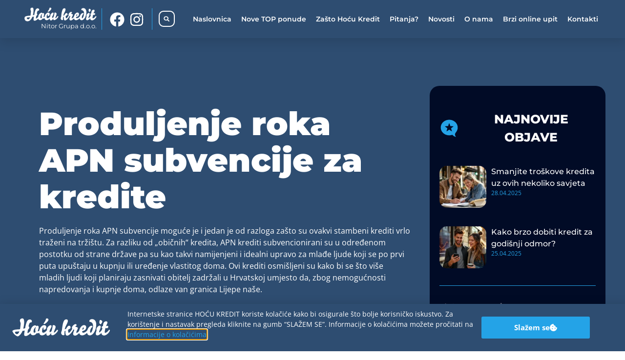

--- FILE ---
content_type: text/html; charset=UTF-8
request_url: https://www.hocukredit.hr/novosti/produljenje-roka-apn-subvencije-za-kredite/
body_size: 23196
content:
<!doctype html>
<html lang="en-US">
<head>
	<meta charset="UTF-8">
	<meta name="viewport" content="width=device-width, initial-scale=1">
	<link rel="profile" href="https://gmpg.org/xfn/11">
	<meta name='robots' content='index, follow, max-image-preview:large, max-snippet:-1, max-video-preview:-1' />
	<style>img:is([sizes="auto" i], [sizes^="auto," i]) { contain-intrinsic-size: 3000px 1500px }</style>
	
	<!-- This site is optimized with the Yoast SEO plugin v26.4 - https://yoast.com/wordpress/plugins/seo/ -->
	<title>Produljenje roka APN subvencije za kredite - Hoću Kredit</title>
	<meta name="description" content="Produljenje roka APN kreditne subvencije moguće je i jedan je od razloga zašto su ovakvi stambeni krediti vrlo traženi na tržištu." />
	<link rel="canonical" href="https://www.hocukredit.hr/novosti/produljenje-roka-apn-subvencije-za-kredite/" />
	<meta property="og:locale" content="en_US" />
	<meta property="og:type" content="article" />
	<meta property="og:title" content="Produljenje roka APN subvencije za kredite - Hoću Kredit" />
	<meta property="og:description" content="Produljenje roka APN kreditne subvencije moguće je i jedan je od razloga zašto su ovakvi stambeni krediti vrlo traženi na tržištu." />
	<meta property="og:url" content="https://www.hocukredit.hr/novosti/produljenje-roka-apn-subvencije-za-kredite/" />
	<meta property="og:site_name" content="Hoću Kredit" />
	<meta property="article:published_time" content="2023-01-16T21:19:24+00:00" />
	<meta property="article:modified_time" content="2024-10-09T09:38:40+00:00" />
	<meta property="og:image" content="https://www.hocukredit.hr/wp-content/uploads/2023/01/Produljenje-roka-APN-subvencije-.jpg" />
	<meta property="og:image:width" content="1366" />
	<meta property="og:image:height" content="768" />
	<meta property="og:image:type" content="image/jpeg" />
	<meta name="author" content="Ana Moslavac" />
	<meta name="twitter:card" content="summary_large_image" />
	<meta name="twitter:label1" content="Written by" />
	<meta name="twitter:data1" content="Ana Moslavac" />
	<meta name="twitter:label2" content="Est. reading time" />
	<meta name="twitter:data2" content="6 minutes" />
	<script type="application/ld+json" class="yoast-schema-graph">{"@context":"https://schema.org","@graph":[{"@type":"WebPage","@id":"https://www.hocukredit.hr/novosti/produljenje-roka-apn-subvencije-za-kredite/","url":"https://www.hocukredit.hr/novosti/produljenje-roka-apn-subvencije-za-kredite/","name":"Produljenje roka APN subvencije za kredite - Hoću Kredit","isPartOf":{"@id":"https://www.hocukredit.hr/#website"},"primaryImageOfPage":{"@id":"https://www.hocukredit.hr/novosti/produljenje-roka-apn-subvencije-za-kredite/#primaryimage"},"image":{"@id":"https://www.hocukredit.hr/novosti/produljenje-roka-apn-subvencije-za-kredite/#primaryimage"},"thumbnailUrl":"https://www.hocukredit.hr/wp-content/uploads/2023/01/Produljenje-roka-APN-subvencije-.jpg","datePublished":"2023-01-16T21:19:24+00:00","dateModified":"2024-10-09T09:38:40+00:00","author":{"@id":"https://www.hocukredit.hr/#/schema/person/7ae51b7cef2270b498826c2c7c59015d"},"description":"Produljenje roka APN kreditne subvencije moguće je i jedan je od razloga zašto su ovakvi stambeni krediti vrlo traženi na tržištu.","breadcrumb":{"@id":"https://www.hocukredit.hr/novosti/produljenje-roka-apn-subvencije-za-kredite/#breadcrumb"},"inLanguage":"en-US","potentialAction":[{"@type":"ReadAction","target":["https://www.hocukredit.hr/novosti/produljenje-roka-apn-subvencije-za-kredite/"]}]},{"@type":"ImageObject","inLanguage":"en-US","@id":"https://www.hocukredit.hr/novosti/produljenje-roka-apn-subvencije-za-kredite/#primaryimage","url":"https://www.hocukredit.hr/wp-content/uploads/2023/01/Produljenje-roka-APN-subvencije-.jpg","contentUrl":"https://www.hocukredit.hr/wp-content/uploads/2023/01/Produljenje-roka-APN-subvencije-.jpg","width":1366,"height":768,"caption":"Produljenje roka APN subvencije"},{"@type":"BreadcrumbList","@id":"https://www.hocukredit.hr/novosti/produljenje-roka-apn-subvencije-za-kredite/#breadcrumb","itemListElement":[{"@type":"ListItem","position":1,"name":"Home","item":"https://www.hocukredit.hr/"},{"@type":"ListItem","position":2,"name":"Produljenje roka APN subvencije za kredite"}]},{"@type":"WebSite","@id":"https://www.hocukredit.hr/#website","url":"https://www.hocukredit.hr/","name":"Hoću Kredit","description":"","potentialAction":[{"@type":"SearchAction","target":{"@type":"EntryPoint","urlTemplate":"https://www.hocukredit.hr/?s={search_term_string}"},"query-input":{"@type":"PropertyValueSpecification","valueRequired":true,"valueName":"search_term_string"}}],"inLanguage":"en-US"},{"@type":"Person","@id":"https://www.hocukredit.hr/#/schema/person/7ae51b7cef2270b498826c2c7c59015d","name":"Ana Moslavac","image":{"@type":"ImageObject","inLanguage":"en-US","@id":"https://www.hocukredit.hr/#/schema/person/image/","url":"https://secure.gravatar.com/avatar/8f666152c5c1777ad595b7179a361febf20c2aad11d6b77f815e347c1fae82b0?s=96&d=mm&r=g","contentUrl":"https://secure.gravatar.com/avatar/8f666152c5c1777ad595b7179a361febf20c2aad11d6b77f815e347c1fae82b0?s=96&d=mm&r=g","caption":"Ana Moslavac"},"url":"https://www.hocukredit.hr/author/ana-moslavac/"}]}</script>
	<!-- / Yoast SEO plugin. -->


<link rel='dns-prefetch' href='//www.googletagmanager.com' />
<link rel="alternate" type="application/rss+xml" title="Hoću Kredit &raquo; Feed" href="https://www.hocukredit.hr/feed/" />
<link rel="alternate" type="application/rss+xml" title="Hoću Kredit &raquo; Comments Feed" href="https://www.hocukredit.hr/comments/feed/" />
<link rel="alternate" type="application/rss+xml" title="Hoću Kredit &raquo; Produljenje roka APN subvencije za kredite Comments Feed" href="https://www.hocukredit.hr/novosti/produljenje-roka-apn-subvencije-za-kredite/feed/" />
<script>
window._wpemojiSettings = {"baseUrl":"https:\/\/s.w.org\/images\/core\/emoji\/16.0.1\/72x72\/","ext":".png","svgUrl":"https:\/\/s.w.org\/images\/core\/emoji\/16.0.1\/svg\/","svgExt":".svg","source":{"concatemoji":"https:\/\/www.hocukredit.hr\/wp-includes\/js\/wp-emoji-release.min.js?ver=6.8.3"}};
/*! This file is auto-generated */
!function(s,n){var o,i,e;function c(e){try{var t={supportTests:e,timestamp:(new Date).valueOf()};sessionStorage.setItem(o,JSON.stringify(t))}catch(e){}}function p(e,t,n){e.clearRect(0,0,e.canvas.width,e.canvas.height),e.fillText(t,0,0);var t=new Uint32Array(e.getImageData(0,0,e.canvas.width,e.canvas.height).data),a=(e.clearRect(0,0,e.canvas.width,e.canvas.height),e.fillText(n,0,0),new Uint32Array(e.getImageData(0,0,e.canvas.width,e.canvas.height).data));return t.every(function(e,t){return e===a[t]})}function u(e,t){e.clearRect(0,0,e.canvas.width,e.canvas.height),e.fillText(t,0,0);for(var n=e.getImageData(16,16,1,1),a=0;a<n.data.length;a++)if(0!==n.data[a])return!1;return!0}function f(e,t,n,a){switch(t){case"flag":return n(e,"\ud83c\udff3\ufe0f\u200d\u26a7\ufe0f","\ud83c\udff3\ufe0f\u200b\u26a7\ufe0f")?!1:!n(e,"\ud83c\udde8\ud83c\uddf6","\ud83c\udde8\u200b\ud83c\uddf6")&&!n(e,"\ud83c\udff4\udb40\udc67\udb40\udc62\udb40\udc65\udb40\udc6e\udb40\udc67\udb40\udc7f","\ud83c\udff4\u200b\udb40\udc67\u200b\udb40\udc62\u200b\udb40\udc65\u200b\udb40\udc6e\u200b\udb40\udc67\u200b\udb40\udc7f");case"emoji":return!a(e,"\ud83e\udedf")}return!1}function g(e,t,n,a){var r="undefined"!=typeof WorkerGlobalScope&&self instanceof WorkerGlobalScope?new OffscreenCanvas(300,150):s.createElement("canvas"),o=r.getContext("2d",{willReadFrequently:!0}),i=(o.textBaseline="top",o.font="600 32px Arial",{});return e.forEach(function(e){i[e]=t(o,e,n,a)}),i}function t(e){var t=s.createElement("script");t.src=e,t.defer=!0,s.head.appendChild(t)}"undefined"!=typeof Promise&&(o="wpEmojiSettingsSupports",i=["flag","emoji"],n.supports={everything:!0,everythingExceptFlag:!0},e=new Promise(function(e){s.addEventListener("DOMContentLoaded",e,{once:!0})}),new Promise(function(t){var n=function(){try{var e=JSON.parse(sessionStorage.getItem(o));if("object"==typeof e&&"number"==typeof e.timestamp&&(new Date).valueOf()<e.timestamp+604800&&"object"==typeof e.supportTests)return e.supportTests}catch(e){}return null}();if(!n){if("undefined"!=typeof Worker&&"undefined"!=typeof OffscreenCanvas&&"undefined"!=typeof URL&&URL.createObjectURL&&"undefined"!=typeof Blob)try{var e="postMessage("+g.toString()+"("+[JSON.stringify(i),f.toString(),p.toString(),u.toString()].join(",")+"));",a=new Blob([e],{type:"text/javascript"}),r=new Worker(URL.createObjectURL(a),{name:"wpTestEmojiSupports"});return void(r.onmessage=function(e){c(n=e.data),r.terminate(),t(n)})}catch(e){}c(n=g(i,f,p,u))}t(n)}).then(function(e){for(var t in e)n.supports[t]=e[t],n.supports.everything=n.supports.everything&&n.supports[t],"flag"!==t&&(n.supports.everythingExceptFlag=n.supports.everythingExceptFlag&&n.supports[t]);n.supports.everythingExceptFlag=n.supports.everythingExceptFlag&&!n.supports.flag,n.DOMReady=!1,n.readyCallback=function(){n.DOMReady=!0}}).then(function(){return e}).then(function(){var e;n.supports.everything||(n.readyCallback(),(e=n.source||{}).concatemoji?t(e.concatemoji):e.wpemoji&&e.twemoji&&(t(e.twemoji),t(e.wpemoji)))}))}((window,document),window._wpemojiSettings);
</script>
<style id='wp-emoji-styles-inline-css'>

	img.wp-smiley, img.emoji {
		display: inline !important;
		border: none !important;
		box-shadow: none !important;
		height: 1em !important;
		width: 1em !important;
		margin: 0 0.07em !important;
		vertical-align: -0.1em !important;
		background: none !important;
		padding: 0 !important;
	}
</style>
<style id='global-styles-inline-css'>
:root{--wp--preset--aspect-ratio--square: 1;--wp--preset--aspect-ratio--4-3: 4/3;--wp--preset--aspect-ratio--3-4: 3/4;--wp--preset--aspect-ratio--3-2: 3/2;--wp--preset--aspect-ratio--2-3: 2/3;--wp--preset--aspect-ratio--16-9: 16/9;--wp--preset--aspect-ratio--9-16: 9/16;--wp--preset--color--black: #000000;--wp--preset--color--cyan-bluish-gray: #abb8c3;--wp--preset--color--white: #ffffff;--wp--preset--color--pale-pink: #f78da7;--wp--preset--color--vivid-red: #cf2e2e;--wp--preset--color--luminous-vivid-orange: #ff6900;--wp--preset--color--luminous-vivid-amber: #fcb900;--wp--preset--color--light-green-cyan: #7bdcb5;--wp--preset--color--vivid-green-cyan: #00d084;--wp--preset--color--pale-cyan-blue: #8ed1fc;--wp--preset--color--vivid-cyan-blue: #0693e3;--wp--preset--color--vivid-purple: #9b51e0;--wp--preset--gradient--vivid-cyan-blue-to-vivid-purple: linear-gradient(135deg,rgba(6,147,227,1) 0%,rgb(155,81,224) 100%);--wp--preset--gradient--light-green-cyan-to-vivid-green-cyan: linear-gradient(135deg,rgb(122,220,180) 0%,rgb(0,208,130) 100%);--wp--preset--gradient--luminous-vivid-amber-to-luminous-vivid-orange: linear-gradient(135deg,rgba(252,185,0,1) 0%,rgba(255,105,0,1) 100%);--wp--preset--gradient--luminous-vivid-orange-to-vivid-red: linear-gradient(135deg,rgba(255,105,0,1) 0%,rgb(207,46,46) 100%);--wp--preset--gradient--very-light-gray-to-cyan-bluish-gray: linear-gradient(135deg,rgb(238,238,238) 0%,rgb(169,184,195) 100%);--wp--preset--gradient--cool-to-warm-spectrum: linear-gradient(135deg,rgb(74,234,220) 0%,rgb(151,120,209) 20%,rgb(207,42,186) 40%,rgb(238,44,130) 60%,rgb(251,105,98) 80%,rgb(254,248,76) 100%);--wp--preset--gradient--blush-light-purple: linear-gradient(135deg,rgb(255,206,236) 0%,rgb(152,150,240) 100%);--wp--preset--gradient--blush-bordeaux: linear-gradient(135deg,rgb(254,205,165) 0%,rgb(254,45,45) 50%,rgb(107,0,62) 100%);--wp--preset--gradient--luminous-dusk: linear-gradient(135deg,rgb(255,203,112) 0%,rgb(199,81,192) 50%,rgb(65,88,208) 100%);--wp--preset--gradient--pale-ocean: linear-gradient(135deg,rgb(255,245,203) 0%,rgb(182,227,212) 50%,rgb(51,167,181) 100%);--wp--preset--gradient--electric-grass: linear-gradient(135deg,rgb(202,248,128) 0%,rgb(113,206,126) 100%);--wp--preset--gradient--midnight: linear-gradient(135deg,rgb(2,3,129) 0%,rgb(40,116,252) 100%);--wp--preset--font-size--small: 13px;--wp--preset--font-size--medium: 20px;--wp--preset--font-size--large: 36px;--wp--preset--font-size--x-large: 42px;--wp--preset--spacing--20: 0.44rem;--wp--preset--spacing--30: 0.67rem;--wp--preset--spacing--40: 1rem;--wp--preset--spacing--50: 1.5rem;--wp--preset--spacing--60: 2.25rem;--wp--preset--spacing--70: 3.38rem;--wp--preset--spacing--80: 5.06rem;--wp--preset--shadow--natural: 6px 6px 9px rgba(0, 0, 0, 0.2);--wp--preset--shadow--deep: 12px 12px 50px rgba(0, 0, 0, 0.4);--wp--preset--shadow--sharp: 6px 6px 0px rgba(0, 0, 0, 0.2);--wp--preset--shadow--outlined: 6px 6px 0px -3px rgba(255, 255, 255, 1), 6px 6px rgba(0, 0, 0, 1);--wp--preset--shadow--crisp: 6px 6px 0px rgba(0, 0, 0, 1);}:root { --wp--style--global--content-size: 800px;--wp--style--global--wide-size: 1200px; }:where(body) { margin: 0; }.wp-site-blocks > .alignleft { float: left; margin-right: 2em; }.wp-site-blocks > .alignright { float: right; margin-left: 2em; }.wp-site-blocks > .aligncenter { justify-content: center; margin-left: auto; margin-right: auto; }:where(.wp-site-blocks) > * { margin-block-start: 24px; margin-block-end: 0; }:where(.wp-site-blocks) > :first-child { margin-block-start: 0; }:where(.wp-site-blocks) > :last-child { margin-block-end: 0; }:root { --wp--style--block-gap: 24px; }:root :where(.is-layout-flow) > :first-child{margin-block-start: 0;}:root :where(.is-layout-flow) > :last-child{margin-block-end: 0;}:root :where(.is-layout-flow) > *{margin-block-start: 24px;margin-block-end: 0;}:root :where(.is-layout-constrained) > :first-child{margin-block-start: 0;}:root :where(.is-layout-constrained) > :last-child{margin-block-end: 0;}:root :where(.is-layout-constrained) > *{margin-block-start: 24px;margin-block-end: 0;}:root :where(.is-layout-flex){gap: 24px;}:root :where(.is-layout-grid){gap: 24px;}.is-layout-flow > .alignleft{float: left;margin-inline-start: 0;margin-inline-end: 2em;}.is-layout-flow > .alignright{float: right;margin-inline-start: 2em;margin-inline-end: 0;}.is-layout-flow > .aligncenter{margin-left: auto !important;margin-right: auto !important;}.is-layout-constrained > .alignleft{float: left;margin-inline-start: 0;margin-inline-end: 2em;}.is-layout-constrained > .alignright{float: right;margin-inline-start: 2em;margin-inline-end: 0;}.is-layout-constrained > .aligncenter{margin-left: auto !important;margin-right: auto !important;}.is-layout-constrained > :where(:not(.alignleft):not(.alignright):not(.alignfull)){max-width: var(--wp--style--global--content-size);margin-left: auto !important;margin-right: auto !important;}.is-layout-constrained > .alignwide{max-width: var(--wp--style--global--wide-size);}body .is-layout-flex{display: flex;}.is-layout-flex{flex-wrap: wrap;align-items: center;}.is-layout-flex > :is(*, div){margin: 0;}body .is-layout-grid{display: grid;}.is-layout-grid > :is(*, div){margin: 0;}body{padding-top: 0px;padding-right: 0px;padding-bottom: 0px;padding-left: 0px;}a:where(:not(.wp-element-button)){text-decoration: underline;}:root :where(.wp-element-button, .wp-block-button__link){background-color: #32373c;border-width: 0;color: #fff;font-family: inherit;font-size: inherit;line-height: inherit;padding: calc(0.667em + 2px) calc(1.333em + 2px);text-decoration: none;}.has-black-color{color: var(--wp--preset--color--black) !important;}.has-cyan-bluish-gray-color{color: var(--wp--preset--color--cyan-bluish-gray) !important;}.has-white-color{color: var(--wp--preset--color--white) !important;}.has-pale-pink-color{color: var(--wp--preset--color--pale-pink) !important;}.has-vivid-red-color{color: var(--wp--preset--color--vivid-red) !important;}.has-luminous-vivid-orange-color{color: var(--wp--preset--color--luminous-vivid-orange) !important;}.has-luminous-vivid-amber-color{color: var(--wp--preset--color--luminous-vivid-amber) !important;}.has-light-green-cyan-color{color: var(--wp--preset--color--light-green-cyan) !important;}.has-vivid-green-cyan-color{color: var(--wp--preset--color--vivid-green-cyan) !important;}.has-pale-cyan-blue-color{color: var(--wp--preset--color--pale-cyan-blue) !important;}.has-vivid-cyan-blue-color{color: var(--wp--preset--color--vivid-cyan-blue) !important;}.has-vivid-purple-color{color: var(--wp--preset--color--vivid-purple) !important;}.has-black-background-color{background-color: var(--wp--preset--color--black) !important;}.has-cyan-bluish-gray-background-color{background-color: var(--wp--preset--color--cyan-bluish-gray) !important;}.has-white-background-color{background-color: var(--wp--preset--color--white) !important;}.has-pale-pink-background-color{background-color: var(--wp--preset--color--pale-pink) !important;}.has-vivid-red-background-color{background-color: var(--wp--preset--color--vivid-red) !important;}.has-luminous-vivid-orange-background-color{background-color: var(--wp--preset--color--luminous-vivid-orange) !important;}.has-luminous-vivid-amber-background-color{background-color: var(--wp--preset--color--luminous-vivid-amber) !important;}.has-light-green-cyan-background-color{background-color: var(--wp--preset--color--light-green-cyan) !important;}.has-vivid-green-cyan-background-color{background-color: var(--wp--preset--color--vivid-green-cyan) !important;}.has-pale-cyan-blue-background-color{background-color: var(--wp--preset--color--pale-cyan-blue) !important;}.has-vivid-cyan-blue-background-color{background-color: var(--wp--preset--color--vivid-cyan-blue) !important;}.has-vivid-purple-background-color{background-color: var(--wp--preset--color--vivid-purple) !important;}.has-black-border-color{border-color: var(--wp--preset--color--black) !important;}.has-cyan-bluish-gray-border-color{border-color: var(--wp--preset--color--cyan-bluish-gray) !important;}.has-white-border-color{border-color: var(--wp--preset--color--white) !important;}.has-pale-pink-border-color{border-color: var(--wp--preset--color--pale-pink) !important;}.has-vivid-red-border-color{border-color: var(--wp--preset--color--vivid-red) !important;}.has-luminous-vivid-orange-border-color{border-color: var(--wp--preset--color--luminous-vivid-orange) !important;}.has-luminous-vivid-amber-border-color{border-color: var(--wp--preset--color--luminous-vivid-amber) !important;}.has-light-green-cyan-border-color{border-color: var(--wp--preset--color--light-green-cyan) !important;}.has-vivid-green-cyan-border-color{border-color: var(--wp--preset--color--vivid-green-cyan) !important;}.has-pale-cyan-blue-border-color{border-color: var(--wp--preset--color--pale-cyan-blue) !important;}.has-vivid-cyan-blue-border-color{border-color: var(--wp--preset--color--vivid-cyan-blue) !important;}.has-vivid-purple-border-color{border-color: var(--wp--preset--color--vivid-purple) !important;}.has-vivid-cyan-blue-to-vivid-purple-gradient-background{background: var(--wp--preset--gradient--vivid-cyan-blue-to-vivid-purple) !important;}.has-light-green-cyan-to-vivid-green-cyan-gradient-background{background: var(--wp--preset--gradient--light-green-cyan-to-vivid-green-cyan) !important;}.has-luminous-vivid-amber-to-luminous-vivid-orange-gradient-background{background: var(--wp--preset--gradient--luminous-vivid-amber-to-luminous-vivid-orange) !important;}.has-luminous-vivid-orange-to-vivid-red-gradient-background{background: var(--wp--preset--gradient--luminous-vivid-orange-to-vivid-red) !important;}.has-very-light-gray-to-cyan-bluish-gray-gradient-background{background: var(--wp--preset--gradient--very-light-gray-to-cyan-bluish-gray) !important;}.has-cool-to-warm-spectrum-gradient-background{background: var(--wp--preset--gradient--cool-to-warm-spectrum) !important;}.has-blush-light-purple-gradient-background{background: var(--wp--preset--gradient--blush-light-purple) !important;}.has-blush-bordeaux-gradient-background{background: var(--wp--preset--gradient--blush-bordeaux) !important;}.has-luminous-dusk-gradient-background{background: var(--wp--preset--gradient--luminous-dusk) !important;}.has-pale-ocean-gradient-background{background: var(--wp--preset--gradient--pale-ocean) !important;}.has-electric-grass-gradient-background{background: var(--wp--preset--gradient--electric-grass) !important;}.has-midnight-gradient-background{background: var(--wp--preset--gradient--midnight) !important;}.has-small-font-size{font-size: var(--wp--preset--font-size--small) !important;}.has-medium-font-size{font-size: var(--wp--preset--font-size--medium) !important;}.has-large-font-size{font-size: var(--wp--preset--font-size--large) !important;}.has-x-large-font-size{font-size: var(--wp--preset--font-size--x-large) !important;}
:root :where(.wp-block-pullquote){font-size: 1.5em;line-height: 1.6;}
</style>
<link rel='stylesheet' id='hello-elementor-css' href='https://www.hocukredit.hr/wp-content/themes/hello-elementor/assets/css/reset.css?ver=3.4.4' media='all' />
<link rel='stylesheet' id='hello-elementor-theme-style-css' href='https://www.hocukredit.hr/wp-content/themes/hello-elementor/assets/css/theme.css?ver=3.4.4' media='all' />
<link rel='stylesheet' id='hello-elementor-header-footer-css' href='https://www.hocukredit.hr/wp-content/themes/hello-elementor/assets/css/header-footer.css?ver=3.4.4' media='all' />
<link rel='stylesheet' id='elementor-frontend-css' href='https://www.hocukredit.hr/wp-content/plugins/elementor/assets/css/frontend.min.css?ver=3.31.0-dev2' media='all' />
<link rel='stylesheet' id='elementor-post-889-css' href='https://www.hocukredit.hr/wp-content/uploads/elementor/css/post-889.css?ver=1763516201' media='all' />
<link rel='stylesheet' id='widget-image-css' href='https://www.hocukredit.hr/wp-content/plugins/elementor/assets/css/widget-image.min.css?ver=3.31.0-dev2' media='all' />
<link rel='stylesheet' id='widget-social-icons-css' href='https://www.hocukredit.hr/wp-content/plugins/elementor/assets/css/widget-social-icons.min.css?ver=3.31.0-dev2' media='all' />
<link rel='stylesheet' id='e-apple-webkit-css' href='https://www.hocukredit.hr/wp-content/plugins/elementor/assets/css/conditionals/apple-webkit.min.css?ver=3.31.0-dev2' media='all' />
<link rel='stylesheet' id='widget-search-form-css' href='https://www.hocukredit.hr/wp-content/plugins/elementor-pro/assets/css/widget-search-form.min.css?ver=3.33.1' media='all' />
<link rel='stylesheet' id='widget-nav-menu-css' href='https://www.hocukredit.hr/wp-content/plugins/elementor-pro/assets/css/widget-nav-menu.min.css?ver=3.33.1' media='all' />
<link rel='stylesheet' id='e-sticky-css' href='https://www.hocukredit.hr/wp-content/plugins/elementor-pro/assets/css/modules/sticky.min.css?ver=3.33.1' media='all' />
<link rel='stylesheet' id='widget-icon-list-css' href='https://www.hocukredit.hr/wp-content/plugins/elementor/assets/css/widget-icon-list.min.css?ver=3.31.0-dev2' media='all' />
<link rel='stylesheet' id='widget-divider-css' href='https://www.hocukredit.hr/wp-content/plugins/elementor/assets/css/widget-divider.min.css?ver=3.31.0-dev2' media='all' />
<link rel='stylesheet' id='e-shapes-css' href='https://www.hocukredit.hr/wp-content/plugins/elementor/assets/css/conditionals/shapes.min.css?ver=3.31.0-dev2' media='all' />
<link rel='stylesheet' id='e-animation-slideInUp-css' href='https://www.hocukredit.hr/wp-content/plugins/elementor/assets/lib/animations/styles/slideInUp.min.css?ver=3.31.0-dev2' media='all' />
<link rel='stylesheet' id='e-popup-css' href='https://www.hocukredit.hr/wp-content/plugins/elementor-pro/assets/css/conditionals/popup.min.css?ver=3.33.1' media='all' />
<link rel='stylesheet' id='widget-heading-css' href='https://www.hocukredit.hr/wp-content/plugins/elementor/assets/css/widget-heading.min.css?ver=3.31.0-dev2' media='all' />
<link rel='stylesheet' id='widget-spacer-css' href='https://www.hocukredit.hr/wp-content/plugins/elementor/assets/css/widget-spacer.min.css?ver=3.31.0-dev2' media='all' />
<link rel='stylesheet' id='elementor-post-3760-css' href='https://www.hocukredit.hr/wp-content/uploads/elementor/css/post-3760.css?ver=1763626022' media='all' />
<link rel='stylesheet' id='elementor-post-1124-css' href='https://www.hocukredit.hr/wp-content/uploads/elementor/css/post-1124.css?ver=1763516202' media='all' />
<link rel='stylesheet' id='elementor-post-1292-css' href='https://www.hocukredit.hr/wp-content/uploads/elementor/css/post-1292.css?ver=1763516202' media='all' />
<link rel='stylesheet' id='elementor-post-1414-css' href='https://www.hocukredit.hr/wp-content/uploads/elementor/css/post-1414.css?ver=1763516202' media='all' />
<link rel='stylesheet' id='elementor-gf-local-roboto-css' href='https://www.hocukredit.hr/wp-content/uploads/elementor/google-fonts/css/roboto.css?ver=1736949165' media='all' />
<link rel='stylesheet' id='elementor-gf-local-robotoslab-css' href='https://www.hocukredit.hr/wp-content/uploads/elementor/google-fonts/css/robotoslab.css?ver=1736949171' media='all' />
<link rel='stylesheet' id='elementor-gf-local-opensans-css' href='https://www.hocukredit.hr/wp-content/uploads/elementor/google-fonts/css/opensans.css?ver=1736949184' media='all' />
<link rel='stylesheet' id='elementor-gf-local-montserrat-css' href='https://www.hocukredit.hr/wp-content/uploads/elementor/google-fonts/css/montserrat.css?ver=1736949194' media='all' />
<script src="https://www.hocukredit.hr/wp-includes/js/jquery/jquery.min.js?ver=3.7.1" id="jquery-core-js"></script>
<script src="https://www.hocukredit.hr/wp-includes/js/jquery/jquery-migrate.min.js?ver=3.4.1" id="jquery-migrate-js"></script>
<link rel="https://api.w.org/" href="https://www.hocukredit.hr/wp-json/" /><link rel="alternate" title="JSON" type="application/json" href="https://www.hocukredit.hr/wp-json/wp/v2/posts/3760" /><link rel="EditURI" type="application/rsd+xml" title="RSD" href="https://www.hocukredit.hr/xmlrpc.php?rsd" />
<meta name="generator" content="WordPress 6.8.3" />
<link rel='shortlink' href='https://www.hocukredit.hr/?p=3760' />
<link rel="alternate" title="oEmbed (JSON)" type="application/json+oembed" href="https://www.hocukredit.hr/wp-json/oembed/1.0/embed?url=https%3A%2F%2Fwww.hocukredit.hr%2Fnovosti%2Fproduljenje-roka-apn-subvencije-za-kredite%2F" />
<link rel="alternate" title="oEmbed (XML)" type="text/xml+oembed" href="https://www.hocukredit.hr/wp-json/oembed/1.0/embed?url=https%3A%2F%2Fwww.hocukredit.hr%2Fnovosti%2Fproduljenje-roka-apn-subvencije-za-kredite%2F&#038;format=xml" />
<meta name="generator" content="Site Kit by Google 1.166.0" /><!-- Linkedin Insight Base Code --!><script type='text/javascript'>_linkedin_partner_id = '6579898';window._linkedin_data_partner_ids = window._linkedin_data_partner_ids || [];window._linkedin_data_partner_ids.push(_linkedin_partner_id);</script><script type='text/javascript'>(function(){var s = document.getElementsByTagName('script')[0];var b = document.createElement('script');b.type = 'text/javascript';b.async = true;b.src = 'https://snap.licdn.com/li.lms-analytics/insight.min.js';s.parentNode.insertBefore(b, s);})();</script><noscript><img height='1' width='1' style='display:none;' alt='' src='https://dc.ads.linkedin.com/collect/?pid=6579898&fmt=gif' /></noscript><!-- End Linkedin Insight Base Code --!>
<meta name="generator" content="Elementor 3.31.0-dev2; features: e_font_icon_svg, additional_custom_breakpoints, e_element_cache; settings: css_print_method-external, google_font-enabled, font_display-auto">
<!-- Global site tag (gtag.js) - Google Analytics -->
<script async src="https://www.googletagmanager.com/gtag/js?id=G-MFC54R94P0"></script>
<script>
  window.dataLayer = window.dataLayer || [];
  function gtag(){dataLayer.push(arguments);}
  gtag('js', new Date());

  gtag('config', 'G-MFC54R94P0');
</script>
<!-- Global site tag (gtag.js) - Google Ads: 795714389 -->
<script async src="https://www.googletagmanager.com/gtag/js?id=AW-795714389"></script>
<script>
  window.dataLayer = window.dataLayer || [];
  function gtag(){dataLayer.push(arguments);}
  gtag('js', new Date());

  gtag('config', 'AW-795714389');
</script>
<!-- Meta Pixel Code -->
<script>
!function(f,b,e,v,n,t,s)
{if(f.fbq)return;n=f.fbq=function(){n.callMethod?
n.callMethod.apply(n,arguments):n.queue.push(arguments)};
if(!f._fbq)f._fbq=n;n.push=n;n.loaded=!0;n.version='2.0';
n.queue=[];t=b.createElement(e);t.async=!0;
t.src=v;s=b.getElementsByTagName(e)[0];
s.parentNode.insertBefore(t,s)}(window, document,'script',
'https://connect.facebook.net/en_US/fbevents.js');
fbq('init', '939312937858201');
fbq('track', 'PageView');
</script>
<noscript><img height="1" width="1" style="display:none"
src="https://www.facebook.com/tr?id=939312937858201&ev=PageView&noscript=1"
/></noscript>
<!-- End Meta Pixel Code -->

<!-- Meta Pixel Code -->
<script type='text/javascript'>
!function(f,b,e,v,n,t,s){if(f.fbq)return;n=f.fbq=function(){n.callMethod?
n.callMethod.apply(n,arguments):n.queue.push(arguments)};if(!f._fbq)f._fbq=n;
n.push=n;n.loaded=!0;n.version='2.0';n.queue=[];t=b.createElement(e);t.async=!0;
t.src=v;s=b.getElementsByTagName(e)[0];s.parentNode.insertBefore(t,s)}(window,
document,'script','https://connect.facebook.net/en_US/fbevents.js');
</script>
<!-- End Meta Pixel Code -->
<script type='text/javascript'>var url = window.location.origin + '?ob=open-bridge';
            fbq('set', 'openbridge', '1251414082649328', url);
fbq('init', '1251414082649328', {}, {
    "agent": "wordpress-6.8.3-4.1.5"
})</script><script type='text/javascript'>
    fbq('track', 'PageView', []);
  </script>      <meta name="onesignal" content="wordpress-plugin"/>
            <script>

      window.OneSignalDeferred = window.OneSignalDeferred || [];

      OneSignalDeferred.push(function(OneSignal) {
        var oneSignal_options = {};
        window._oneSignalInitOptions = oneSignal_options;

        oneSignal_options['serviceWorkerParam'] = { scope: '/wp-content/plugins/onesignal-free-web-push-notifications/sdk_files/push/onesignal/' };
oneSignal_options['serviceWorkerPath'] = 'OneSignalSDKWorker.js';

        OneSignal.Notifications.setDefaultUrl("https://www.hocukredit.hr");

        oneSignal_options['wordpress'] = true;
oneSignal_options['appId'] = 'dbf86df0-9c86-4ab9-9b97-5a8ddaafd9e2';
oneSignal_options['allowLocalhostAsSecureOrigin'] = true;
oneSignal_options['welcomeNotification'] = { };
oneSignal_options['welcomeNotification']['title'] = "";
oneSignal_options['welcomeNotification']['message'] = "Hvala što se prihvatili!";
oneSignal_options['path'] = "https://www.hocukredit.hr/wp-content/plugins/onesignal-free-web-push-notifications/sdk_files/";
oneSignal_options['promptOptions'] = { };
oneSignal_options['promptOptions']['actionMessage'] = "Želite li primati obavijesti od Hoću Kredit stranice?";
oneSignal_options['promptOptions']['acceptButtonText'] = "Prihvati";
oneSignal_options['promptOptions']['cancelButtonText'] = "Ne hvala";
              OneSignal.init(window._oneSignalInitOptions);
              OneSignal.Slidedown.promptPush()      });

      function documentInitOneSignal() {
        var oneSignal_elements = document.getElementsByClassName("OneSignal-prompt");

        var oneSignalLinkClickHandler = function(event) { OneSignal.Notifications.requestPermission(); event.preventDefault(); };        for(var i = 0; i < oneSignal_elements.length; i++)
          oneSignal_elements[i].addEventListener('click', oneSignalLinkClickHandler, false);
      }

      if (document.readyState === 'complete') {
           documentInitOneSignal();
      }
      else {
           window.addEventListener("load", function(event){
               documentInitOneSignal();
          });
      }
    </script>
			<style>
				.e-con.e-parent:nth-of-type(n+4):not(.e-lazyloaded):not(.e-no-lazyload),
				.e-con.e-parent:nth-of-type(n+4):not(.e-lazyloaded):not(.e-no-lazyload) * {
					background-image: none !important;
				}
				@media screen and (max-height: 1024px) {
					.e-con.e-parent:nth-of-type(n+3):not(.e-lazyloaded):not(.e-no-lazyload),
					.e-con.e-parent:nth-of-type(n+3):not(.e-lazyloaded):not(.e-no-lazyload) * {
						background-image: none !important;
					}
				}
				@media screen and (max-height: 640px) {
					.e-con.e-parent:nth-of-type(n+2):not(.e-lazyloaded):not(.e-no-lazyload),
					.e-con.e-parent:nth-of-type(n+2):not(.e-lazyloaded):not(.e-no-lazyload) * {
						background-image: none !important;
					}
				}
			</style>
			
<!-- Google Tag Manager snippet added by Site Kit -->
<script>
			( function( w, d, s, l, i ) {
				w[l] = w[l] || [];
				w[l].push( {'gtm.start': new Date().getTime(), event: 'gtm.js'} );
				var f = d.getElementsByTagName( s )[0],
					j = d.createElement( s ), dl = l != 'dataLayer' ? '&l=' + l : '';
				j.async = true;
				j.src = 'https://www.googletagmanager.com/gtm.js?id=' + i + dl;
				f.parentNode.insertBefore( j, f );
			} )( window, document, 'script', 'dataLayer', 'GTM-MJ7TNDR' );
			
</script>

<!-- End Google Tag Manager snippet added by Site Kit -->
<link rel="icon" href="https://www.hocukredit.hr/wp-content/uploads/2024/10/cropped-Favicon-4png-32x32.png" sizes="32x32" />
<link rel="icon" href="https://www.hocukredit.hr/wp-content/uploads/2024/10/cropped-Favicon-4png-192x192.png" sizes="192x192" />
<link rel="apple-touch-icon" href="https://www.hocukredit.hr/wp-content/uploads/2024/10/cropped-Favicon-4png-180x180.png" />
<meta name="msapplication-TileImage" content="https://www.hocukredit.hr/wp-content/uploads/2024/10/cropped-Favicon-4png-270x270.png" />
		<style id="wp-custom-css">
			h2.wp-block-heading {
    padding-top: 50px; /* Razmak iznad H2 */
}

h3.wp-block-heading {
    padding-top: 30px; /* Razmak iznad H3 */
}

h4.wp-block-heading {
    padding-top: 20px; /* Razmak iznad H3 */
}		</style>
		</head>
<body class="wp-singular post-template post-template-elementor_header_footer single single-post postid-3760 single-format-standard wp-embed-responsive wp-theme-hello-elementor hello-elementor-default elementor-beta elementor-default elementor-template-full-width elementor-kit-889 elementor-page elementor-page-3760">

		<!-- Google Tag Manager (noscript) snippet added by Site Kit -->
		<noscript>
			<iframe src="https://www.googletagmanager.com/ns.html?id=GTM-MJ7TNDR" height="0" width="0" style="display:none;visibility:hidden"></iframe>
		</noscript>
		<!-- End Google Tag Manager (noscript) snippet added by Site Kit -->
		
<!-- Meta Pixel Code -->
<noscript>
<img height="1" width="1" style="display:none" alt="fbpx"
src="https://www.facebook.com/tr?id=1251414082649328&ev=PageView&noscript=1" />
</noscript>
<!-- End Meta Pixel Code -->

<a class="skip-link screen-reader-text" href="#content">Skip to content</a>

		<header data-elementor-type="header" data-elementor-id="1124" class="elementor elementor-1124 elementor-location-header" data-elementor-post-type="elementor_library">
					<section class="elementor-section elementor-top-section elementor-element elementor-element-6ca7c036 elementor-section-height-min-height elementor-section-boxed elementor-section-height-default elementor-section-items-middle" data-id="6ca7c036" data-element_type="section" data-settings="{&quot;background_background&quot;:&quot;classic&quot;,&quot;sticky&quot;:&quot;top&quot;,&quot;sticky_on&quot;:[&quot;desktop&quot;,&quot;tablet&quot;,&quot;mobile&quot;],&quot;sticky_offset&quot;:0,&quot;sticky_effects_offset&quot;:0,&quot;sticky_anchor_link_offset&quot;:0}">
						<div class="elementor-container elementor-column-gap-default">
					<div class="elementor-column elementor-col-25 elementor-top-column elementor-element elementor-element-60892c6d" data-id="60892c6d" data-element_type="column">
			<div class="elementor-widget-wrap elementor-element-populated">
						<div class="elementor-element elementor-element-5b6072eb elementor-widget elementor-widget-image" data-id="5b6072eb" data-element_type="widget" data-widget_type="image.default">
																<a href="https://www.hocukredit.hr">
							<img width="202" height="39" src="https://www.hocukredit.hr/wp-content/uploads/2018/09/hklogo.png" class="attachment-full size-full wp-image-62" alt="" />								</a>
															</div>
				<div class="elementor-element elementor-element-92e7252 elementor-widget elementor-widget-text-editor" data-id="92e7252" data-element_type="widget" data-widget_type="text-editor.default">
									Nitor Grupa d.o.o.								</div>
					</div>
		</div>
				<div class="elementor-column elementor-col-25 elementor-top-column elementor-element elementor-element-65e7e85" data-id="65e7e85" data-element_type="column" data-settings="{&quot;background_background&quot;:&quot;classic&quot;}">
			<div class="elementor-widget-wrap elementor-element-populated">
						<section class="elementor-section elementor-inner-section elementor-element elementor-element-a8814e4 elementor-section-full_width elementor-section-height-default elementor-section-height-default" data-id="a8814e4" data-element_type="section">
						<div class="elementor-container elementor-column-gap-no">
					<div class="elementor-column elementor-col-100 elementor-inner-column elementor-element elementor-element-3df8b44" data-id="3df8b44" data-element_type="column">
			<div class="elementor-widget-wrap elementor-element-populated">
						<div class="elementor-element elementor-element-5c37664e elementor-grid-mobile-1 e-grid-align-mobile-center elementor-grid-2 elementor-shape-rounded e-grid-align-center elementor-widget elementor-widget-social-icons" data-id="5c37664e" data-element_type="widget" data-widget_type="social-icons.default">
							<div class="elementor-social-icons-wrapper elementor-grid" role="list">
							<span class="elementor-grid-item" role="listitem">
					<a class="elementor-icon elementor-social-icon elementor-social-icon-facebook elementor-repeater-item-b7becc0" href="https://www.facebook.com/hocu-kredit" target="_blank">
						<span class="elementor-screen-only">Facebook</span>
						<svg class="e-font-icon-svg e-fab-facebook" viewBox="0 0 512 512" xmlns="http://www.w3.org/2000/svg"><path d="M504 256C504 119 393 8 256 8S8 119 8 256c0 123.78 90.69 226.38 209.25 245V327.69h-63V256h63v-54.64c0-62.15 37-96.48 93.67-96.48 27.14 0 55.52 4.84 55.52 4.84v61h-31.28c-30.8 0-40.41 19.12-40.41 38.73V256h68.78l-11 71.69h-57.78V501C413.31 482.38 504 379.78 504 256z"></path></svg>					</a>
				</span>
							<span class="elementor-grid-item" role="listitem">
					<a class="elementor-icon elementor-social-icon elementor-social-icon-instagram elementor-repeater-item-5bf437a" href="https://www.instagram.com/hocukredit/" target="_blank">
						<span class="elementor-screen-only">Instagram</span>
						<svg class="e-font-icon-svg e-fab-instagram" viewBox="0 0 448 512" xmlns="http://www.w3.org/2000/svg"><path d="M224.1 141c-63.6 0-114.9 51.3-114.9 114.9s51.3 114.9 114.9 114.9S339 319.5 339 255.9 287.7 141 224.1 141zm0 189.6c-41.1 0-74.7-33.5-74.7-74.7s33.5-74.7 74.7-74.7 74.7 33.5 74.7 74.7-33.6 74.7-74.7 74.7zm146.4-194.3c0 14.9-12 26.8-26.8 26.8-14.9 0-26.8-12-26.8-26.8s12-26.8 26.8-26.8 26.8 12 26.8 26.8zm76.1 27.2c-1.7-35.9-9.9-67.7-36.2-93.9-26.2-26.2-58-34.4-93.9-36.2-37-2.1-147.9-2.1-184.9 0-35.8 1.7-67.6 9.9-93.9 36.1s-34.4 58-36.2 93.9c-2.1 37-2.1 147.9 0 184.9 1.7 35.9 9.9 67.7 36.2 93.9s58 34.4 93.9 36.2c37 2.1 147.9 2.1 184.9 0 35.9-1.7 67.7-9.9 93.9-36.2 26.2-26.2 34.4-58 36.2-93.9 2.1-37 2.1-147.8 0-184.8zM398.8 388c-7.8 19.6-22.9 34.7-42.6 42.6-29.5 11.7-99.5 9-132.1 9s-102.7 2.6-132.1-9c-19.6-7.8-34.7-22.9-42.6-42.6-11.7-29.5-9-99.5-9-132.1s-2.6-102.7 9-132.1c7.8-19.6 22.9-34.7 42.6-42.6 29.5-11.7 99.5-9 132.1-9s102.7-2.6 132.1 9c19.6 7.8 34.7 22.9 42.6 42.6 11.7 29.5 9 99.5 9 132.1s2.7 102.7-9 132.1z"></path></svg>					</a>
				</span>
					</div>
						</div>
					</div>
		</div>
					</div>
		</section>
					</div>
		</div>
				<div class="elementor-column elementor-col-25 elementor-top-column elementor-element elementor-element-058f30b" data-id="058f30b" data-element_type="column" data-settings="{&quot;background_background&quot;:&quot;classic&quot;}">
			<div class="elementor-widget-wrap elementor-element-populated">
						<div class="elementor-element elementor-element-956fd13 elementor-search-form--skin-full_screen elementor-widget elementor-widget-search-form" data-id="956fd13" data-element_type="widget" data-settings="{&quot;skin&quot;:&quot;full_screen&quot;}" data-widget_type="search-form.default">
							<search role="search">
			<form class="elementor-search-form" action="https://www.hocukredit.hr" method="get">
												<div class="elementor-search-form__toggle" role="button" tabindex="0" aria-label="Search">
					<div class="e-font-icon-svg-container"><svg aria-hidden="true" class="e-font-icon-svg e-fas-search" viewBox="0 0 512 512" xmlns="http://www.w3.org/2000/svg"><path d="M505 442.7L405.3 343c-4.5-4.5-10.6-7-17-7H372c27.6-35.3 44-79.7 44-128C416 93.1 322.9 0 208 0S0 93.1 0 208s93.1 208 208 208c48.3 0 92.7-16.4 128-44v16.3c0 6.4 2.5 12.5 7 17l99.7 99.7c9.4 9.4 24.6 9.4 33.9 0l28.3-28.3c9.4-9.4 9.4-24.6.1-34zM208 336c-70.7 0-128-57.2-128-128 0-70.7 57.2-128 128-128 70.7 0 128 57.2 128 128 0 70.7-57.2 128-128 128z"></path></svg></div>				</div>
								<div class="elementor-search-form__container">
					<label class="elementor-screen-only" for="elementor-search-form-956fd13">Search</label>

					
					<input id="elementor-search-form-956fd13" placeholder="Traži..." class="elementor-search-form__input" type="search" name="s" value="">
					
					
										<div class="dialog-lightbox-close-button dialog-close-button" role="button" tabindex="0" aria-label="Close this search box.">
						<svg aria-hidden="true" class="e-font-icon-svg e-eicon-close" viewBox="0 0 1000 1000" xmlns="http://www.w3.org/2000/svg"><path d="M742 167L500 408 258 167C246 154 233 150 217 150 196 150 179 158 167 167 154 179 150 196 150 212 150 229 154 242 171 254L408 500 167 742C138 771 138 800 167 829 196 858 225 858 254 829L496 587 738 829C750 842 767 846 783 846 800 846 817 842 829 829 842 817 846 804 846 783 846 767 842 750 829 737L588 500 833 258C863 229 863 200 833 171 804 137 775 137 742 167Z"></path></svg>					</div>
									</div>
			</form>
		</search>
						</div>
					</div>
		</div>
				<div class="elementor-column elementor-col-25 elementor-top-column elementor-element elementor-element-37d52f92" data-id="37d52f92" data-element_type="column" data-settings="{&quot;background_background&quot;:&quot;classic&quot;}">
			<div class="elementor-widget-wrap elementor-element-populated">
						<div class="elementor-element elementor-element-3a399303 elementor-nav-menu__align-end elementor-nav-menu--stretch elementor-nav-menu__text-align-center elementor-nav-menu--dropdown-tablet elementor-nav-menu--toggle elementor-nav-menu--burger elementor-widget elementor-widget-nav-menu" data-id="3a399303" data-element_type="widget" data-settings="{&quot;full_width&quot;:&quot;stretch&quot;,&quot;submenu_icon&quot;:{&quot;value&quot;:&quot;&lt;svg aria-hidden=\&quot;true\&quot; class=\&quot;fa-svg-chevron-down e-font-icon-svg e-fas-chevron-down\&quot; viewBox=\&quot;0 0 448 512\&quot; xmlns=\&quot;http:\/\/www.w3.org\/2000\/svg\&quot;&gt;&lt;path d=\&quot;M207.029 381.476L12.686 187.132c-9.373-9.373-9.373-24.569 0-33.941l22.667-22.667c9.357-9.357 24.522-9.375 33.901-.04L224 284.505l154.745-154.021c9.379-9.335 24.544-9.317 33.901.04l22.667 22.667c9.373 9.373 9.373 24.569 0 33.941L240.971 381.476c-9.373 9.372-24.569 9.372-33.942 0z\&quot;&gt;&lt;\/path&gt;&lt;\/svg&gt;&quot;,&quot;library&quot;:&quot;fa-solid&quot;},&quot;layout&quot;:&quot;horizontal&quot;,&quot;toggle&quot;:&quot;burger&quot;}" data-widget_type="nav-menu.default">
								<nav aria-label="Menu" class="elementor-nav-menu--main elementor-nav-menu__container elementor-nav-menu--layout-horizontal e--pointer-none">
				<ul id="menu-1-3a399303" class="elementor-nav-menu"><li class="menu-item menu-item-type-post_type menu-item-object-page menu-item-home menu-item-54"><a href="https://www.hocukredit.hr/" class="elementor-item">Naslovnica</a></li>
<li class="menu-item menu-item-type-post_type menu-item-object-page menu-item-4475"><a href="https://www.hocukredit.hr/nove-top-ponude/" class="elementor-item">Nove TOP ponude</a></li>
<li class="menu-item menu-item-type-post_type menu-item-object-page menu-item-596"><a href="https://www.hocukredit.hr/zasto-hocu-kredit/" class="elementor-item">Zašto Hoću Kredit</a></li>
<li class="menu-item menu-item-type-post_type menu-item-object-page menu-item-666"><a href="https://www.hocukredit.hr/pitanja/" class="elementor-item">Pitanja?</a></li>
<li class="menu-item menu-item-type-post_type menu-item-object-page menu-item-1662"><a href="https://www.hocukredit.hr/novosti/" class="elementor-item">Novosti</a></li>
<li class="menu-item menu-item-type-post_type menu-item-object-page menu-item-146"><a href="https://www.hocukredit.hr/o-nama/" class="elementor-item">O nama</a></li>
<li class="menu-item menu-item-type-post_type menu-item-object-page menu-item-841"><a href="https://www.hocukredit.hr/upitnik/" class="elementor-item">Brzi online upit</a></li>
<li class="menu-item menu-item-type-post_type menu-item-object-page menu-item-147"><a href="https://www.hocukredit.hr/kontakti/" class="elementor-item">Kontakti</a></li>
</ul>			</nav>
					<div class="elementor-menu-toggle" role="button" tabindex="0" aria-label="Menu Toggle" aria-expanded="false">
			<svg aria-hidden="true" role="presentation" class="elementor-menu-toggle__icon--open e-font-icon-svg e-eicon-menu-bar" viewBox="0 0 1000 1000" xmlns="http://www.w3.org/2000/svg"><path d="M104 333H896C929 333 958 304 958 271S929 208 896 208H104C71 208 42 237 42 271S71 333 104 333ZM104 583H896C929 583 958 554 958 521S929 458 896 458H104C71 458 42 487 42 521S71 583 104 583ZM104 833H896C929 833 958 804 958 771S929 708 896 708H104C71 708 42 737 42 771S71 833 104 833Z"></path></svg><svg aria-hidden="true" role="presentation" class="elementor-menu-toggle__icon--close e-font-icon-svg e-eicon-close" viewBox="0 0 1000 1000" xmlns="http://www.w3.org/2000/svg"><path d="M742 167L500 408 258 167C246 154 233 150 217 150 196 150 179 158 167 167 154 179 150 196 150 212 150 229 154 242 171 254L408 500 167 742C138 771 138 800 167 829 196 858 225 858 254 829L496 587 738 829C750 842 767 846 783 846 800 846 817 842 829 829 842 817 846 804 846 783 846 767 842 750 829 737L588 500 833 258C863 229 863 200 833 171 804 137 775 137 742 167Z"></path></svg>		</div>
					<nav class="elementor-nav-menu--dropdown elementor-nav-menu__container" aria-hidden="true">
				<ul id="menu-2-3a399303" class="elementor-nav-menu"><li class="menu-item menu-item-type-post_type menu-item-object-page menu-item-home menu-item-54"><a href="https://www.hocukredit.hr/" class="elementor-item" tabindex="-1">Naslovnica</a></li>
<li class="menu-item menu-item-type-post_type menu-item-object-page menu-item-4475"><a href="https://www.hocukredit.hr/nove-top-ponude/" class="elementor-item" tabindex="-1">Nove TOP ponude</a></li>
<li class="menu-item menu-item-type-post_type menu-item-object-page menu-item-596"><a href="https://www.hocukredit.hr/zasto-hocu-kredit/" class="elementor-item" tabindex="-1">Zašto Hoću Kredit</a></li>
<li class="menu-item menu-item-type-post_type menu-item-object-page menu-item-666"><a href="https://www.hocukredit.hr/pitanja/" class="elementor-item" tabindex="-1">Pitanja?</a></li>
<li class="menu-item menu-item-type-post_type menu-item-object-page menu-item-1662"><a href="https://www.hocukredit.hr/novosti/" class="elementor-item" tabindex="-1">Novosti</a></li>
<li class="menu-item menu-item-type-post_type menu-item-object-page menu-item-146"><a href="https://www.hocukredit.hr/o-nama/" class="elementor-item" tabindex="-1">O nama</a></li>
<li class="menu-item menu-item-type-post_type menu-item-object-page menu-item-841"><a href="https://www.hocukredit.hr/upitnik/" class="elementor-item" tabindex="-1">Brzi online upit</a></li>
<li class="menu-item menu-item-type-post_type menu-item-object-page menu-item-147"><a href="https://www.hocukredit.hr/kontakti/" class="elementor-item" tabindex="-1">Kontakti</a></li>
</ul>			</nav>
						</div>
					</div>
		</div>
					</div>
		</section>
				</header>
				<div data-elementor-type="wp-post" data-elementor-id="3760" class="elementor elementor-3760" data-elementor-post-type="post">
						<section class="elementor-section elementor-top-section elementor-element elementor-element-879807f elementor-section-boxed elementor-section-height-default elementor-section-height-default" data-id="879807f" data-element_type="section" data-settings="{&quot;background_background&quot;:&quot;classic&quot;}">
							<div class="elementor-background-overlay"></div>
							<div class="elementor-container elementor-column-gap-default">
					<div class="elementor-column elementor-col-50 elementor-top-column elementor-element elementor-element-4fc0b5a1" data-id="4fc0b5a1" data-element_type="column" data-settings="{&quot;background_background&quot;:&quot;classic&quot;}">
			<div class="elementor-widget-wrap elementor-element-populated">
						<div class="elementor-element elementor-element-6115fe9 elementor-widget elementor-widget-heading" data-id="6115fe9" data-element_type="widget" data-widget_type="heading.default">
					<h1 class="elementor-heading-title elementor-size-default">Produljenje roka APN subvencije za kredite</h1>				</div>
				<div class="elementor-element elementor-element-1b596222 elementor-widget elementor-widget-text-editor" data-id="1b596222" data-element_type="widget" data-widget_type="text-editor.default">
									<p>Produljenje roka APN subvencije moguće je i jedan je od razloga zašto su ovakvi stambeni krediti vrlo traženi na tržištu. Za razliku od „običnih“ kredita, APN krediti subvencionirani su u određenom postotku od strane države pa su kao takvi namijenjeni i idealni upravo za mlađe ljude koji se po prvi puta upuštaju u kupnju ili uređenje vlastitog doma. Ovi krediti osmišljeni su kako bi se što više mladih ljudi koji planiraju zasnivati obitelj zadržali u Hrvatskoj umjesto da, zbog nemogućnosti napredovanja i kupnje doma, odlaze van granica Lijepe naše.</p>								</div>
				<div class="elementor-element elementor-element-53372877 elementor-widget elementor-widget-image" data-id="53372877" data-element_type="widget" data-widget_type="image.default">
															<img loading="lazy" decoding="async" width="800" height="450" src="https://www.hocukredit.hr/wp-content/uploads/2023/01/Produljenje-roka-APN-subvencije--1024x576.jpg" class="attachment-large size-large wp-image-3761" alt="Produljenje roka APN subvencije" srcset="https://www.hocukredit.hr/wp-content/uploads/2023/01/Produljenje-roka-APN-subvencije--1024x576.jpg 1024w, https://www.hocukredit.hr/wp-content/uploads/2023/01/Produljenje-roka-APN-subvencije--300x169.jpg 300w, https://www.hocukredit.hr/wp-content/uploads/2023/01/Produljenje-roka-APN-subvencije--768x432.jpg 768w, https://www.hocukredit.hr/wp-content/uploads/2023/01/Produljenje-roka-APN-subvencije--800x450.jpg 800w, https://www.hocukredit.hr/wp-content/uploads/2023/01/Produljenje-roka-APN-subvencije-.jpg 1366w" sizes="(max-width: 800px) 100vw, 800px" />															</div>
				<div class="elementor-element elementor-element-7bde9f8 elementor-widget elementor-widget-text-editor" data-id="7bde9f8" data-element_type="widget" data-widget_type="text-editor.default">
									<p>Mogućnost za produljenje roka APN subvencije kredita moguće je u nekoliko slučajeva:</p>								</div>
				<div class="elementor-element elementor-element-7602a9a5 elementor-widget elementor-widget-text-editor" data-id="7602a9a5" data-element_type="widget" data-widget_type="text-editor.default">
									<p><strong><em>&#8211; podnositelj zahtjeva ili član njegova obiteljskog domaćinstva imaju utvrđeni invaliditet najmanje 50 % &#8211; produljenje: 2 godine</em></strong></p><p><strong><em>&#8211; svako živorođeno ili posvojeno dijete u roku subvencioniranja stambenog kredita – produljenje: 2 godine</em></strong></p><p><strong><em>&#8211; za svako dijete do navršenih 18 godina života, članu kućanstva podnositelja zahtjeva – produljenje: 1 godina</em></strong></p>								</div>
				<div class="elementor-element elementor-element-436f3c80 elementor-widget elementor-widget-text-editor" data-id="436f3c80" data-element_type="widget" data-widget_type="text-editor.default">
									<p>Prije podnošenja zahtjeva, morat ćete odabrati instituciju od koje želite dobiti kredit. U roku od 8 dana od dana uredno podnesenog zahtjeva ta će institucija odlučiti ispunjavate li uvjete za davanje kredita. Ako prođete ovaj korak, vaši se dokumenti i zahtjev dostavljaju Agenciji za pravni promet i posredovanje nekretninama (APN), a Odluku o odobravanju subvencioniranja kredita donosi Agencija za pravni promet i posredovanje nekretninama nakon što uvidom u odluku i dokumentaciju utvrdi da ispunjavate sve zakonski propisane uvjete.</p>								</div>
				<div class="elementor-element elementor-element-fd11319 elementor-widget elementor-widget-text-editor" data-id="fd11319" data-element_type="widget" data-widget_type="text-editor.default">
									<p>Zakon o subvencioniranju stambenih kredita kaže da je jedan od dokumenata koji se prilažu zahtjevu za subvencioniranje i uporabna dozvola. Subvenciju možete tražiti za kupnju gotovih stanova, koji imaju svu potrebnu dokumentaciju koju traži Zakon, ili izgradnju obiteljske kuće u kojoj planirate živjeti s članovima porodice.</p>								</div>
				<section class="elementor-section elementor-inner-section elementor-element elementor-element-1bd0030a elementor-section-boxed elementor-section-height-default elementor-section-height-default" data-id="1bd0030a" data-element_type="section" data-settings="{&quot;background_background&quot;:&quot;classic&quot;}">
						<div class="elementor-container elementor-column-gap-no">
					<div class="elementor-column elementor-col-50 elementor-inner-column elementor-element elementor-element-51db0924" data-id="51db0924" data-element_type="column" data-settings="{&quot;background_background&quot;:&quot;classic&quot;}">
			<div class="elementor-widget-wrap elementor-element-populated">
						<div class="elementor-element elementor-element-1ed2d1c8 elementor-widget elementor-widget-image" data-id="1ed2d1c8" data-element_type="widget" data-widget_type="image.default">
																<a href="https://www.trendinator.hr/zabava/jeste-li-znali/">
							<img loading="lazy" decoding="async" width="208" height="213" src="https://www.hocukredit.hr/wp-content/uploads/2021/11/Znate-li.png" class="attachment-large size-large wp-image-1523" alt="" />								</a>
															</div>
					</div>
		</div>
				<div class="elementor-column elementor-col-50 elementor-inner-column elementor-element elementor-element-346af74c" data-id="346af74c" data-element_type="column" data-settings="{&quot;background_background&quot;:&quot;classic&quot;}">
			<div class="elementor-widget-wrap elementor-element-populated">
						<div class="elementor-element elementor-element-40d138b7 elementor-widget elementor-widget-heading" data-id="40d138b7" data-element_type="widget" data-widget_type="heading.default">
					<h2 class="elementor-heading-title elementor-size-default">Produljenje roka APN subvencije:</h2>				</div>
				<div class="elementor-element elementor-element-7a34d79b elementor-widget elementor-widget-text-editor" data-id="7a34d79b" data-element_type="widget" data-widget_type="text-editor.default">
									<p>Ovaj Zakon ne predviđa subvencioniranje stanova koji se grade.</p>								</div>
					</div>
		</div>
					</div>
		</section>
				<div class="elementor-element elementor-element-14d6df03 elementor-widget elementor-widget-text-editor" data-id="14d6df03" data-element_type="widget" data-widget_type="text-editor.default">
									<p>Subvenciju možete dobiti:</p>								</div>
				<div class="elementor-element elementor-element-261c022 elementor-widget elementor-widget-text-editor" data-id="261c022" data-element_type="widget" data-widget_type="text-editor.default">
									<p>&#8211; za rekonstrukciju kuće, za koju se prilaže građevinska dozvola</p>								</div>
				<div class="elementor-element elementor-element-420986a elementor-widget elementor-widget-text-editor" data-id="420986a" data-element_type="widget" data-widget_type="text-editor.default">
									<p>Subvenciju ne možete dobiti:</p>								</div>
				<div class="elementor-element elementor-element-5233de7 elementor-widget elementor-widget-text-editor" data-id="5233de7" data-element_type="widget" data-widget_type="text-editor.default">
									<p> &#8211; za radove koji bi bili manje zahtjevni, koji ne bi iziskivali ishođenje građevinske dozvole</p>								</div>
				<div class="elementor-element elementor-element-fcbb20c elementor-widget elementor-widget-text-editor" data-id="fcbb20c" data-element_type="widget" data-widget_type="text-editor.default">
									<p>Ako se pitate zašto je to tako, stvar je u tome da je cilj ovog Zakona rješavanje stambenog pitanja, a smatra se da nekretnina koju ćete samo adaptirati već zadovoljava stambeno zbrinjavanje.</p>								</div>
				<div class="elementor-element elementor-element-506f3976 elementor-widget elementor-widget-spacer" data-id="506f3976" data-element_type="widget" data-widget_type="spacer.default">
							<div class="elementor-spacer">
			<div class="elementor-spacer-inner"></div>
		</div>
						</div>
				<div class="elementor-element elementor-element-233a4d0e elementor-widget elementor-widget-template" data-id="233a4d0e" data-element_type="widget" data-widget_type="template.default">
				<div class="elementor-widget-container">
							<div class="elementor-template">
					<div data-elementor-type="section" data-elementor-id="1700" class="elementor elementor-1700" data-elementor-post-type="elementor_library">
					<section class="elementor-section elementor-top-section elementor-element elementor-element-507a9690 elementor-section-full_width elementor-section-height-default elementor-section-height-default" data-id="507a9690" data-element_type="section" data-settings="{&quot;background_background&quot;:&quot;classic&quot;}">
							<div class="elementor-background-overlay"></div>
							<div class="elementor-container elementor-column-gap-no">
					<div class="elementor-column elementor-col-100 elementor-top-column elementor-element elementor-element-716164da" data-id="716164da" data-element_type="column" data-settings="{&quot;background_background&quot;:&quot;classic&quot;}">
			<div class="elementor-widget-wrap elementor-element-populated">
						<section class="elementor-section elementor-inner-section elementor-element elementor-element-b88acce elementor-section-boxed elementor-section-height-default elementor-section-height-default" data-id="b88acce" data-element_type="section">
						<div class="elementor-container elementor-column-gap-default">
					<div class="elementor-column elementor-col-50 elementor-inner-column elementor-element elementor-element-eaf9f1f" data-id="eaf9f1f" data-element_type="column">
			<div class="elementor-widget-wrap elementor-element-populated">
						<div class="elementor-element elementor-element-202565e elementor-widget elementor-widget-image" data-id="202565e" data-element_type="widget" data-widget_type="image.default">
															<img loading="lazy" decoding="async" width="263" height="141" src="https://www.hocukredit.hr/wp-content/uploads/2021/11/Gregor-fb-share.png" class="attachment-large size-large wp-image-1735" alt="" />															</div>
					</div>
		</div>
				<div class="elementor-column elementor-col-50 elementor-inner-column elementor-element elementor-element-5f06781" data-id="5f06781" data-element_type="column">
			<div class="elementor-widget-wrap elementor-element-populated">
						<div class="elementor-element elementor-element-2b0ba7b2 elementor-share-buttons--shape-rounded elementor-grid-1 elementor-share-buttons--color-custom elementor-grid-mobile-1 elementor-grid-tablet-1 elementor-share-buttons--view-icon-text elementor-share-buttons--skin-gradient elementor-widget elementor-widget-share-buttons" data-id="2b0ba7b2" data-element_type="widget" data-widget_type="share-buttons.default">
							<div class="elementor-grid">
								<div class="elementor-grid-item">
						<div class="elementor-share-btn elementor-share-btn_facebook" role="button" tabindex="0" aria-label="Share on facebook">
															<span class="elementor-share-btn__icon">
								<svg aria-hidden="true" class="e-font-icon-svg e-fab-facebook" viewBox="0 0 512 512" xmlns="http://www.w3.org/2000/svg"><path d="M504 256C504 119 393 8 256 8S8 119 8 256c0 123.78 90.69 226.38 209.25 245V327.69h-63V256h63v-54.64c0-62.15 37-96.48 93.67-96.48 27.14 0 55.52 4.84 55.52 4.84v61h-31.28c-30.8 0-40.41 19.12-40.41 38.73V256h68.78l-11 71.69h-57.78V501C413.31 482.38 504 379.78 504 256z"></path></svg>							</span>
																						<div class="elementor-share-btn__text">
																			<span class="elementor-share-btn__title">
										Podjelite objavu s prijateljima!									</span>
																	</div>
													</div>
					</div>
						</div>
						</div>
					</div>
		</div>
					</div>
		</section>
					</div>
		</div>
					</div>
		</section>
				</div>
				</div>
						</div>
				</div>
				<div class="elementor-element elementor-element-1be5f34e elementor-widget elementor-widget-spacer" data-id="1be5f34e" data-element_type="widget" data-widget_type="spacer.default">
							<div class="elementor-spacer">
			<div class="elementor-spacer-inner"></div>
		</div>
						</div>
				<div class="elementor-element elementor-element-7c1ef881 elementor-widget elementor-widget-template" data-id="7c1ef881" data-element_type="widget" data-widget_type="template.default">
				<div class="elementor-widget-container">
							<div class="elementor-template">
					<div data-elementor-type="section" data-elementor-id="1508" class="elementor elementor-1508" data-elementor-post-type="elementor_library">
					<section class="elementor-section elementor-top-section elementor-element elementor-element-498120c3 elementor-section-full_width elementor-section-height-default elementor-section-height-default" data-id="498120c3" data-element_type="section" data-settings="{&quot;background_background&quot;:&quot;classic&quot;}">
							<div class="elementor-background-overlay"></div>
							<div class="elementor-container elementor-column-gap-no">
					<div class="elementor-column elementor-col-100 elementor-top-column elementor-element elementor-element-59c5f38f" data-id="59c5f38f" data-element_type="column" data-settings="{&quot;background_background&quot;:&quot;classic&quot;}">
			<div class="elementor-widget-wrap elementor-element-populated">
						<div class="elementor-element elementor-element-33bc071e elementor-widget elementor-widget-heading" data-id="33bc071e" data-element_type="widget" data-widget_type="heading.default">
					<h3 class="elementor-heading-title elementor-size-default">NAŠA PREPORUKA</h3>				</div>
				<div class="elementor-element elementor-element-4b07a19d elementor-widget-divider--view-line elementor-widget elementor-widget-divider" data-id="4b07a19d" data-element_type="widget" data-widget_type="divider.default">
							<div class="elementor-divider">
			<span class="elementor-divider-separator">
						</span>
		</div>
						</div>
				<div class="elementor-element elementor-element-424aee6d elementor-grid-3 elementor-grid-tablet-2 elementor-grid-mobile-1 elementor-posts--thumbnail-top elementor-widget elementor-widget-posts" data-id="424aee6d" data-element_type="widget" data-settings="{&quot;classic_row_gap&quot;:{&quot;unit&quot;:&quot;px&quot;,&quot;size&quot;:40,&quot;sizes&quot;:[]},&quot;classic_columns&quot;:&quot;3&quot;,&quot;classic_columns_tablet&quot;:&quot;2&quot;,&quot;classic_columns_mobile&quot;:&quot;1&quot;,&quot;classic_row_gap_tablet&quot;:{&quot;unit&quot;:&quot;px&quot;,&quot;size&quot;:&quot;&quot;,&quot;sizes&quot;:[]},&quot;classic_row_gap_mobile&quot;:{&quot;unit&quot;:&quot;px&quot;,&quot;size&quot;:&quot;&quot;,&quot;sizes&quot;:[]}}" data-widget_type="posts.classic">
				<div class="elementor-widget-container">
							<div class="elementor-posts-container elementor-posts elementor-posts--skin-classic elementor-grid" role="list">
				<article class="elementor-post elementor-grid-item post-4391 post type-post status-publish format-standard has-post-thumbnail hentry category-novosti" role="listitem">
				<a class="elementor-post__thumbnail__link" href="https://www.hocukredit.hr/novosti/pad-inflacije-u-eurozoni-i-kraj-povecanja-kamata/" tabindex="-1" >
			<div class="elementor-post__thumbnail"><img loading="lazy" decoding="async" width="300" height="169" src="https://www.hocukredit.hr/wp-content/uploads/2023/10/Pad-inflacije-u-eurozoni-i-300x169.jpg" class="attachment-medium size-medium wp-image-4392" alt="Pad inflacije u eurozoni i" srcset="https://www.hocukredit.hr/wp-content/uploads/2023/10/Pad-inflacije-u-eurozoni-i-300x169.jpg 300w, https://www.hocukredit.hr/wp-content/uploads/2023/10/Pad-inflacije-u-eurozoni-i-1024x576.jpg 1024w, https://www.hocukredit.hr/wp-content/uploads/2023/10/Pad-inflacije-u-eurozoni-i-768x432.jpg 768w, https://www.hocukredit.hr/wp-content/uploads/2023/10/Pad-inflacije-u-eurozoni-i.jpg 1366w" sizes="(max-width: 300px) 100vw, 300px" /></div>
		</a>
				<div class="elementor-post__text">
				<h3 class="elementor-post__title">
			<a href="https://www.hocukredit.hr/novosti/pad-inflacije-u-eurozoni-i-kraj-povecanja-kamata/" >
				Pad inflacije u eurozoni i kraj povećanja kamata?			</a>
		</h3>
				<div class="elementor-post__meta-data">
					<span class="elementor-post-date">
			02.10.2023		</span>
				</div>
				</div>
				</article>
				<article class="elementor-post elementor-grid-item post-4659 post type-post status-publish format-standard has-post-thumbnail hentry category-novosti" role="listitem">
				<a class="elementor-post__thumbnail__link" href="https://www.hocukredit.hr/novosti/eurozona-u-minusu/" tabindex="-1" >
			<div class="elementor-post__thumbnail"><img loading="lazy" decoding="async" width="300" height="169" src="https://www.hocukredit.hr/wp-content/uploads/2024/01/Dizajn-bez-naslova-1-300x169.jpg" class="attachment-medium size-medium wp-image-4660" alt="U posljednjem kvartalu prošle godine zabilježen je značajan gospodarski pad pa se čini da je Eurozona u „minusu“." srcset="https://www.hocukredit.hr/wp-content/uploads/2024/01/Dizajn-bez-naslova-1-300x169.jpg 300w, https://www.hocukredit.hr/wp-content/uploads/2024/01/Dizajn-bez-naslova-1-1024x576.jpg 1024w, https://www.hocukredit.hr/wp-content/uploads/2024/01/Dizajn-bez-naslova-1-768x432.jpg 768w, https://www.hocukredit.hr/wp-content/uploads/2024/01/Dizajn-bez-naslova-1-1536x864.jpg 1536w, https://www.hocukredit.hr/wp-content/uploads/2024/01/Dizajn-bez-naslova-1.jpg 1920w" sizes="(max-width: 300px) 100vw, 300px" /></div>
		</a>
				<div class="elementor-post__text">
				<h3 class="elementor-post__title">
			<a href="https://www.hocukredit.hr/novosti/eurozona-u-minusu/" >
				Eurozona u „minusu“			</a>
		</h3>
				<div class="elementor-post__meta-data">
					<span class="elementor-post-date">
			15.01.2024		</span>
				</div>
				</div>
				</article>
				<article class="elementor-post elementor-grid-item post-5926 post type-post status-publish format-standard has-post-thumbnail hentry category-novosti" role="listitem">
				<a class="elementor-post__thumbnail__link" href="https://www.hocukredit.hr/novosti/kako-pravilno-izracunati-kamate-na-svoj-kredit/" tabindex="-1" >
			<div class="elementor-post__thumbnail"><img loading="lazy" decoding="async" width="300" height="171" src="https://www.hocukredit.hr/wp-content/uploads/2025/02/1-5-300x171.webp" class="attachment-medium size-medium wp-image-5930" alt="" srcset="https://www.hocukredit.hr/wp-content/uploads/2025/02/1-5-300x171.webp 300w, https://www.hocukredit.hr/wp-content/uploads/2025/02/1-5-1024x585.webp 1024w, https://www.hocukredit.hr/wp-content/uploads/2025/02/1-5-768x439.webp 768w, https://www.hocukredit.hr/wp-content/uploads/2025/02/1-5.webp 1344w" sizes="(max-width: 300px) 100vw, 300px" /></div>
		</a>
				<div class="elementor-post__text">
				<h3 class="elementor-post__title">
			<a href="https://www.hocukredit.hr/novosti/kako-pravilno-izracunati-kamate-na-svoj-kredit/" >
				Kako pravilno izračunati kamate na svoj kredit			</a>
		</h3>
				<div class="elementor-post__meta-data">
					<span class="elementor-post-date">
			14.02.2025		</span>
				</div>
				</div>
				</article>
				</div>
		
						</div>
				</div>
					</div>
		</div>
					</div>
		</section>
				</div>
				</div>
						</div>
				</div>
					</div>
		</div>
				<div class="elementor-column elementor-col-50 elementor-top-column elementor-element elementor-element-e64159a" data-id="e64159a" data-element_type="column">
			<div class="elementor-widget-wrap elementor-element-populated">
						<div class="elementor-element elementor-element-1331fe9e elementor-widget elementor-widget-template" data-id="1331fe9e" data-element_type="widget" data-widget_type="template.default">
				<div class="elementor-widget-container">
							<div class="elementor-template">
					<div data-elementor-type="section" data-elementor-id="1506" class="elementor elementor-1506" data-elementor-post-type="elementor_library">
					<section class="elementor-section elementor-top-section elementor-element elementor-element-7c95a475 elementor-section-full_width elementor-section-height-default elementor-section-height-default" data-id="7c95a475" data-element_type="section" data-settings="{&quot;background_background&quot;:&quot;classic&quot;}">
							<div class="elementor-background-overlay"></div>
							<div class="elementor-container elementor-column-gap-no">
					<div class="elementor-column elementor-col-100 elementor-top-column elementor-element elementor-element-e53c423" data-id="e53c423" data-element_type="column" data-settings="{&quot;background_background&quot;:&quot;classic&quot;}">
			<div class="elementor-widget-wrap elementor-element-populated">
						<div class="elementor-element elementor-element-2d79743 elementor-align-center elementor-icon-list--layout-traditional elementor-list-item-link-full_width elementor-widget elementor-widget-icon-list" data-id="2d79743" data-element_type="widget" data-widget_type="icon-list.default">
							<ul class="elementor-icon-list-items">
							<li class="elementor-icon-list-item">
											<span class="elementor-icon-list-icon">
							<svg aria-hidden="true" class="e-font-icon-svg e-fab-microblog" viewBox="0 0 448 512" xmlns="http://www.w3.org/2000/svg"><path d="M399.36,362.23c29.49-34.69,47.1-78.34,47.1-125.79C446.46,123.49,346.86,32,224,32S1.54,123.49,1.54,236.44,101.14,440.87,224,440.87a239.28,239.28,0,0,0,79.44-13.44,7.18,7.18,0,0,1,8.12,2.56c18.58,25.09,47.61,42.74,79.89,49.92a4.42,4.42,0,0,0,5.22-3.43,4.37,4.37,0,0,0-.85-3.62,87,87,0,0,1,3.69-110.69ZM329.52,212.4l-57.3,43.49L293,324.75a6.5,6.5,0,0,1-9.94,7.22L224,290.92,164.94,332a6.51,6.51,0,0,1-9.95-7.22l20.79-68.86-57.3-43.49a6.5,6.5,0,0,1,3.8-11.68l71.88-1.51,23.66-67.92a6.5,6.5,0,0,1,12.28,0l23.66,67.92,71.88,1.51a6.5,6.5,0,0,1,3.88,11.68Z"></path></svg>						</span>
										<span class="elementor-icon-list-text">NAJNOVIJE OBJAVE</span>
									</li>
						</ul>
						</div>
				<div class="elementor-element elementor-element-0bf6058 elementor-grid-1 elementor-posts--thumbnail-left elementor-grid-tablet-1 elementor-grid-mobile-1 elementor-widget elementor-widget-posts" data-id="0bf6058" data-element_type="widget" data-settings="{&quot;classic_columns&quot;:&quot;1&quot;,&quot;classic_row_gap&quot;:{&quot;unit&quot;:&quot;px&quot;,&quot;size&quot;:38,&quot;sizes&quot;:[]},&quot;classic_columns_tablet&quot;:&quot;1&quot;,&quot;classic_columns_mobile&quot;:&quot;1&quot;,&quot;classic_row_gap_tablet&quot;:{&quot;unit&quot;:&quot;px&quot;,&quot;size&quot;:&quot;&quot;,&quot;sizes&quot;:[]},&quot;classic_row_gap_mobile&quot;:{&quot;unit&quot;:&quot;px&quot;,&quot;size&quot;:&quot;&quot;,&quot;sizes&quot;:[]}}" data-widget_type="posts.classic">
				<div class="elementor-widget-container">
							<div class="elementor-posts-container elementor-posts elementor-posts--skin-classic elementor-grid" role="list">
				<article class="elementor-post elementor-grid-item post-6066 post type-post status-publish format-standard has-post-thumbnail hentry category-novosti" role="listitem">
				<a class="elementor-post__thumbnail__link" href="https://www.hocukredit.hr/novosti/smanjite-troskove-kredita-uz-ovih-nekoliko-savjeta/" tabindex="-1" >
			<div class="elementor-post__thumbnail"><img loading="lazy" decoding="async" width="150" height="150" src="https://www.hocukredit.hr/wp-content/uploads/2025/04/1-4-150x150.webp" class="attachment-thumbnail size-thumbnail wp-image-6068" alt="" /></div>
		</a>
				<div class="elementor-post__text">
				<div class="elementor-post__title">
			<a href="https://www.hocukredit.hr/novosti/smanjite-troskove-kredita-uz-ovih-nekoliko-savjeta/" >
				Smanjite troškove kredita uz ovih nekoliko savjeta			</a>
		</div>
				<div class="elementor-post__meta-data">
					<span class="elementor-post-date">
			28.04.2025		</span>
				</div>
				</div>
				</article>
				<article class="elementor-post elementor-grid-item post-6063 post type-post status-publish format-standard has-post-thumbnail hentry category-novosti" role="listitem">
				<a class="elementor-post__thumbnail__link" href="https://www.hocukredit.hr/novosti/kako-brzo-dobiti-kredit-za-godisnji-odmor/" tabindex="-1" >
			<div class="elementor-post__thumbnail"><img loading="lazy" decoding="async" width="150" height="150" src="https://www.hocukredit.hr/wp-content/uploads/2025/04/1-3-150x150.webp" class="attachment-thumbnail size-thumbnail wp-image-6065" alt="" /></div>
		</a>
				<div class="elementor-post__text">
				<div class="elementor-post__title">
			<a href="https://www.hocukredit.hr/novosti/kako-brzo-dobiti-kredit-za-godisnji-odmor/" >
				Kako brzo dobiti kredit za godišnji odmor?			</a>
		</div>
				<div class="elementor-post__meta-data">
					<span class="elementor-post-date">
			25.04.2025		</span>
				</div>
				</div>
				</article>
				</div>
		
						</div>
				</div>
				<div class="elementor-element elementor-element-b694192 elementor-widget-divider--view-line elementor-widget elementor-widget-divider" data-id="b694192" data-element_type="widget" data-widget_type="divider.default">
							<div class="elementor-divider">
			<span class="elementor-divider-separator">
						</span>
		</div>
						</div>
				<div class="elementor-element elementor-element-e734a54 elementor-widget elementor-widget-image" data-id="e734a54" data-element_type="widget" data-widget_type="image.default">
															<img loading="lazy" decoding="async" width="339" height="256" src="https://www.hocukredit.hr/wp-content/uploads/2021/11/gregor1.png" class="attachment-large size-large wp-image-1695" alt="" srcset="https://www.hocukredit.hr/wp-content/uploads/2021/11/gregor1.png 339w, https://www.hocukredit.hr/wp-content/uploads/2021/11/gregor1-300x227.png 300w" sizes="(max-width: 339px) 100vw, 339px" />															</div>
				<section class="elementor-section elementor-inner-section elementor-element elementor-element-7195639 elementor-section-boxed elementor-section-height-default elementor-section-height-default" data-id="7195639" data-element_type="section" data-settings="{&quot;background_background&quot;:&quot;classic&quot;}">
						<div class="elementor-container elementor-column-gap-default">
					<div class="elementor-column elementor-col-100 elementor-inner-column elementor-element elementor-element-f691a66" data-id="f691a66" data-element_type="column" data-settings="{&quot;background_background&quot;:&quot;classic&quot;}">
			<div class="elementor-widget-wrap elementor-element-populated">
						<div class="elementor-element elementor-element-acd1949 elementor-widget elementor-widget-text-editor" data-id="acd1949" data-element_type="widget" data-widget_type="text-editor.default">
									<p><span style="font-size: 20px; color: var( --e-global-color-1ccb14e );">Saznajte koliki iznos kredita možete dobiti na svoju plaću!</span><br></p>								</div>
				<div class="elementor-element elementor-element-4ae3abe elementor-align-center elementor-widget elementor-widget-button" data-id="4ae3abe" data-element_type="widget" data-widget_type="button.default">
										<a class="elementor-button elementor-button-link elementor-size-sm" href="https://www.hocukredit.hr/upitnik/">
						<span class="elementor-button-content-wrapper">
						<span class="elementor-button-icon">
				<svg aria-hidden="true" class="e-font-icon-svg e-fab-wpforms" viewBox="0 0 448 512" xmlns="http://www.w3.org/2000/svg"><path d="M448 75.2v361.7c0 24.3-19 43.2-43.2 43.2H43.2C19.3 480 0 461.4 0 436.8V75.2C0 51.1 18.8 32 43.2 32h361.7c24 0 43.1 18.8 43.1 43.2zm-37.3 361.6V75.2c0-3-2.6-5.8-5.8-5.8h-9.3L285.3 144 224 94.1 162.8 144 52.5 69.3h-9.3c-3.2 0-5.8 2.8-5.8 5.8v361.7c0 3 2.6 5.8 5.8 5.8h361.7c3.2.1 5.8-2.7 5.8-5.8zM150.2 186v37H76.7v-37h73.5zm0 74.4v37.3H76.7v-37.3h73.5zm11.1-147.3l54-43.7H96.8l64.5 43.7zm210 72.9v37h-196v-37h196zm0 74.4v37.3h-196v-37.3h196zm-84.6-147.3l64.5-43.7H232.8l53.9 43.7zM371.3 335v37.3h-99.4V335h99.4z"></path></svg>			</span>
									<span class="elementor-button-text">BRZI ONLINE UPIT</span>
					</span>
					</a>
								</div>
					</div>
		</div>
					</div>
		</section>
				<div class="elementor-element elementor-element-4a9d455 elementor-widget-divider--view-line elementor-widget elementor-widget-divider" data-id="4a9d455" data-element_type="widget" data-widget_type="divider.default">
							<div class="elementor-divider">
			<span class="elementor-divider-separator">
						</span>
		</div>
						</div>
				<section class="elementor-section elementor-inner-section elementor-element elementor-element-9b4b353 elementor-section-boxed elementor-section-height-default elementor-section-height-default" data-id="9b4b353" data-element_type="section" data-settings="{&quot;background_background&quot;:&quot;classic&quot;}">
						<div class="elementor-container elementor-column-gap-default">
					<div class="elementor-column elementor-col-100 elementor-inner-column elementor-element elementor-element-c849843" data-id="c849843" data-element_type="column">
			<div class="elementor-widget-wrap elementor-element-populated">
						<div class="elementor-element elementor-element-46aa473 elementor-widget elementor-widget-image" data-id="46aa473" data-element_type="widget" data-widget_type="image.default">
															<img loading="lazy" decoding="async" width="339" height="230" src="https://www.hocukredit.hr/wp-content/uploads/2021/11/FB-CTA.png" class="attachment-large size-large wp-image-1697" alt="" srcset="https://www.hocukredit.hr/wp-content/uploads/2021/11/FB-CTA.png 339w, https://www.hocukredit.hr/wp-content/uploads/2021/11/FB-CTA-300x204.png 300w" sizes="(max-width: 339px) 100vw, 339px" />															</div>
				<div class="elementor-element elementor-element-4d3bcf2 elementor-widget elementor-widget-text-editor" data-id="4d3bcf2" data-element_type="widget" data-widget_type="text-editor.default">
									<p>Lajkajte nas na FACEBOOKU!</p><p>Saznajte prvi za akcijske ponude i nove objave.</p>								</div>
				<div class="elementor-element elementor-element-a6e0c3f elementor-align-center elementor-widget elementor-widget-button" data-id="a6e0c3f" data-element_type="widget" data-widget_type="button.default">
										<a class="elementor-button elementor-button-link elementor-size-sm" href="https://www.facebook.com/hocukredit">
						<span class="elementor-button-content-wrapper">
						<span class="elementor-button-icon">
				<svg aria-hidden="true" class="e-font-icon-svg e-fab-facebook" viewBox="0 0 512 512" xmlns="http://www.w3.org/2000/svg"><path d="M504 256C504 119 393 8 256 8S8 119 8 256c0 123.78 90.69 226.38 209.25 245V327.69h-63V256h63v-54.64c0-62.15 37-96.48 93.67-96.48 27.14 0 55.52 4.84 55.52 4.84v61h-31.28c-30.8 0-40.41 19.12-40.41 38.73V256h68.78l-11 71.69h-57.78V501C413.31 482.38 504 379.78 504 256z"></path></svg>			</span>
									<span class="elementor-button-text">FACEBOOK  - HOCU KREDIT</span>
					</span>
					</a>
								</div>
					</div>
		</div>
					</div>
		</section>
					</div>
		</div>
					</div>
		</section>
				</div>
				</div>
						</div>
				</div>
					</div>
		</div>
					</div>
		</section>
				</div>
				<footer data-elementor-type="footer" data-elementor-id="1292" class="elementor elementor-1292 elementor-location-footer" data-elementor-post-type="elementor_library">
			<div class="elementor-element elementor-element-cf49370 e-flex e-con-boxed e-con e-parent" data-id="cf49370" data-element_type="container" data-settings="{&quot;background_background&quot;:&quot;classic&quot;,&quot;shape_divider_top&quot;:&quot;waves&quot;}">
					<div class="e-con-inner">
				<div class="elementor-shape elementor-shape-top" aria-hidden="true" data-negative="false">
			<svg xmlns="http://www.w3.org/2000/svg" viewBox="0 0 1000 100" preserveAspectRatio="none">
	<path class="elementor-shape-fill" d="M421.9,6.5c22.6-2.5,51.5,0.4,75.5,5.3c23.6,4.9,70.9,23.5,100.5,35.7c75.8,32.2,133.7,44.5,192.6,49.7
	c23.6,2.1,48.7,3.5,103.4-2.5c54.7-6,106.2-25.6,106.2-25.6V0H0v30.3c0,0,72,32.6,158.4,30.5c39.2-0.7,92.8-6.7,134-22.4
	c21.2-8.1,52.2-18.2,79.7-24.2C399.3,7.9,411.6,7.5,421.9,6.5z"/>
</svg>		</div>
		<div class="elementor-element elementor-element-b4d7b52 e-con-full e-flex e-con e-child" data-id="b4d7b52" data-element_type="container" data-settings="{&quot;background_background&quot;:&quot;classic&quot;}">
				<div class="elementor-element elementor-element-384c008 elementor-icon-list--layout-traditional elementor-list-item-link-full_width elementor-widget elementor-widget-icon-list" data-id="384c008" data-element_type="widget" data-widget_type="icon-list.default">
							<ul class="elementor-icon-list-items">
							<li class="elementor-icon-list-item">
											<span class="elementor-icon-list-icon">
							<svg aria-hidden="true" class="e-font-icon-svg e-far-building" viewBox="0 0 448 512" xmlns="http://www.w3.org/2000/svg"><path d="M128 148v-40c0-6.6 5.4-12 12-12h40c6.6 0 12 5.4 12 12v40c0 6.6-5.4 12-12 12h-40c-6.6 0-12-5.4-12-12zm140 12h40c6.6 0 12-5.4 12-12v-40c0-6.6-5.4-12-12-12h-40c-6.6 0-12 5.4-12 12v40c0 6.6 5.4 12 12 12zm-128 96h40c6.6 0 12-5.4 12-12v-40c0-6.6-5.4-12-12-12h-40c-6.6 0-12 5.4-12 12v40c0 6.6 5.4 12 12 12zm128 0h40c6.6 0 12-5.4 12-12v-40c0-6.6-5.4-12-12-12h-40c-6.6 0-12 5.4-12 12v40c0 6.6 5.4 12 12 12zm-76 84v-40c0-6.6-5.4-12-12-12h-40c-6.6 0-12 5.4-12 12v40c0 6.6 5.4 12 12 12h40c6.6 0 12-5.4 12-12zm76 12h40c6.6 0 12-5.4 12-12v-40c0-6.6-5.4-12-12-12h-40c-6.6 0-12 5.4-12 12v40c0 6.6 5.4 12 12 12zm180 124v36H0v-36c0-6.6 5.4-12 12-12h19.5V24c0-13.3 10.7-24 24-24h337c13.3 0 24 10.7 24 24v440H436c6.6 0 12 5.4 12 12zM79.5 463H192v-67c0-6.6 5.4-12 12-12h40c6.6 0 12 5.4 12 12v67h112.5V49L80 48l-.5 415z"></path></svg>						</span>
										<span class="elementor-icon-list-text">Nitor grupa d.o.o.</span>
									</li>
								<li class="elementor-icon-list-item">
											<span class="elementor-icon-list-icon">
							<svg aria-hidden="true" class="e-font-icon-svg e-far-file-alt" viewBox="0 0 384 512" xmlns="http://www.w3.org/2000/svg"><path d="M288 248v28c0 6.6-5.4 12-12 12H108c-6.6 0-12-5.4-12-12v-28c0-6.6 5.4-12 12-12h168c6.6 0 12 5.4 12 12zm-12 72H108c-6.6 0-12 5.4-12 12v28c0 6.6 5.4 12 12 12h168c6.6 0 12-5.4 12-12v-28c0-6.6-5.4-12-12-12zm108-188.1V464c0 26.5-21.5 48-48 48H48c-26.5 0-48-21.5-48-48V48C0 21.5 21.5 0 48 0h204.1C264.8 0 277 5.1 286 14.1L369.9 98c9 8.9 14.1 21.2 14.1 33.9zm-128-80V128h76.1L256 51.9zM336 464V176H232c-13.3 0-24-10.7-24-24V48H48v416h288z"></path></svg>						</span>
										<span class="elementor-icon-list-text">OIB: 19558276910</span>
									</li>
								<li class="elementor-icon-list-item">
											<span class="elementor-icon-list-icon">
							<svg aria-hidden="true" class="e-font-icon-svg e-far-file-alt" viewBox="0 0 384 512" xmlns="http://www.w3.org/2000/svg"><path d="M288 248v28c0 6.6-5.4 12-12 12H108c-6.6 0-12-5.4-12-12v-28c0-6.6 5.4-12 12-12h168c6.6 0 12 5.4 12 12zm-12 72H108c-6.6 0-12 5.4-12 12v28c0 6.6 5.4 12 12 12h168c6.6 0 12-5.4 12-12v-28c0-6.6-5.4-12-12-12zm108-188.1V464c0 26.5-21.5 48-48 48H48c-26.5 0-48-21.5-48-48V48C0 21.5 21.5 0 48 0h204.1C264.8 0 277 5.1 286 14.1L369.9 98c9 8.9 14.1 21.2 14.1 33.9zm-128-80V128h76.1L256 51.9zM336 464V176H232c-13.3 0-24-10.7-24-24V48H48v416h288z"></path></svg>						</span>
										<span class="elementor-icon-list-text">MB: 02723107</span>
									</li>
						</ul>
						</div>
				<div class="elementor-element elementor-element-52c4603 elementor-widget-divider--view-line elementor-widget elementor-widget-divider" data-id="52c4603" data-element_type="widget" data-widget_type="divider.default">
							<div class="elementor-divider">
			<span class="elementor-divider-separator">
						</span>
		</div>
						</div>
		<div class="elementor-element elementor-element-41e50fb e-con-full e-flex e-con e-child" data-id="41e50fb" data-element_type="container">
		<div class="elementor-element elementor-element-b0a17f4 e-con-full e-flex e-con e-child" data-id="b0a17f4" data-element_type="container">
				<div class="elementor-element elementor-element-be9c7e9 elementor-widget elementor-widget-image" data-id="be9c7e9" data-element_type="widget" data-widget_type="image.default">
															<img width="100" height="132" src="https://www.hocukredit.hr/wp-content/uploads/2021/11/download.png" class="attachment-large size-large wp-image-1128" alt="" />															</div>
				</div>
		<div class="elementor-element elementor-element-72dc9cf e-con-full e-flex e-con e-child" data-id="72dc9cf" data-element_type="container">
				<div class="elementor-element elementor-element-07adad9 elementor-widget elementor-widget-text-editor" data-id="07adad9" data-element_type="widget" data-widget_type="text-editor.default">
									<p>Licencirana tvrtka za kreditno posredovanje. (<a href="https://www.hocukredit.hr/wp-content/uploads/2025/07/Licenca-Ministarstva-Financija-4.2023.pdf">Otvori PDF</a>)</p><p>Odobrenje za rad izdalo Min. financija i Hrvatska narodna banka.</p>								</div>
				</div>
				</div>
				</div>
		<div class="elementor-element elementor-element-c4e4737 e-con-full e-flex e-con e-child" data-id="c4e4737" data-element_type="container" data-settings="{&quot;background_background&quot;:&quot;classic&quot;}">
				<div class="elementor-element elementor-element-2202db1 elementor-icon-list--layout-traditional elementor-list-item-link-full_width elementor-widget elementor-widget-icon-list" data-id="2202db1" data-element_type="widget" data-widget_type="icon-list.default">
							<ul class="elementor-icon-list-items">
							<li class="elementor-icon-list-item">
											<span class="elementor-icon-list-icon">
							<svg aria-hidden="true" class="e-font-icon-svg e-fas-map-marker-alt" viewBox="0 0 384 512" xmlns="http://www.w3.org/2000/svg"><path d="M172.268 501.67C26.97 291.031 0 269.413 0 192 0 85.961 85.961 0 192 0s192 85.961 192 192c0 77.413-26.97 99.031-172.268 309.67-9.535 13.774-29.93 13.773-39.464 0zM192 272c44.183 0 80-35.817 80-80s-35.817-80-80-80-80 35.817-80 80 35.817 80 80 80z"></path></svg>						</span>
										<span class="elementor-icon-list-text">Nikole Tesle 12/1, Zagreb</span>
									</li>
								<li class="elementor-icon-list-item">
											<span class="elementor-icon-list-icon">
							<svg aria-hidden="true" class="e-font-icon-svg e-fas-phone-volume" viewBox="0 0 384 512" xmlns="http://www.w3.org/2000/svg"><path d="M97.333 506.966c-129.874-129.874-129.681-340.252 0-469.933 5.698-5.698 14.527-6.632 21.263-2.422l64.817 40.513a17.187 17.187 0 0 1 6.849 20.958l-32.408 81.021a17.188 17.188 0 0 1-17.669 10.719l-55.81-5.58c-21.051 58.261-20.612 122.471 0 179.515l55.811-5.581a17.188 17.188 0 0 1 17.669 10.719l32.408 81.022a17.188 17.188 0 0 1-6.849 20.958l-64.817 40.513a17.19 17.19 0 0 1-21.264-2.422zM247.126 95.473c11.832 20.047 11.832 45.008 0 65.055-3.95 6.693-13.108 7.959-18.718 2.581l-5.975-5.726c-3.911-3.748-4.793-9.622-2.261-14.41a32.063 32.063 0 0 0 0-29.945c-2.533-4.788-1.65-10.662 2.261-14.41l5.975-5.726c5.61-5.378 14.768-4.112 18.718 2.581zm91.787-91.187c60.14 71.604 60.092 175.882 0 247.428-4.474 5.327-12.53 5.746-17.552.933l-5.798-5.557c-4.56-4.371-4.977-11.529-.93-16.379 49.687-59.538 49.646-145.933 0-205.422-4.047-4.85-3.631-12.008.93-16.379l5.798-5.557c5.022-4.813 13.078-4.394 17.552.933zm-45.972 44.941c36.05 46.322 36.108 111.149 0 157.546-4.39 5.641-12.697 6.251-17.856 1.304l-5.818-5.579c-4.4-4.219-4.998-11.095-1.285-15.931 26.536-34.564 26.534-82.572 0-117.134-3.713-4.836-3.115-11.711 1.285-15.931l5.818-5.579c5.159-4.947 13.466-4.337 17.856 1.304z"></path></svg>						</span>
										<span class="elementor-icon-list-text">+385 95 694 4764</span>
									</li>
								<li class="elementor-icon-list-item">
											<span class="elementor-icon-list-icon">
							<svg aria-hidden="true" class="e-font-icon-svg e-far-envelope" viewBox="0 0 512 512" xmlns="http://www.w3.org/2000/svg"><path d="M464 64H48C21.49 64 0 85.49 0 112v288c0 26.51 21.49 48 48 48h416c26.51 0 48-21.49 48-48V112c0-26.51-21.49-48-48-48zm0 48v40.805c-22.422 18.259-58.168 46.651-134.587 106.49-16.841 13.247-50.201 45.072-73.413 44.701-23.208.375-56.579-31.459-73.413-44.701C106.18 199.465 70.425 171.067 48 152.805V112h416zM48 400V214.398c22.914 18.251 55.409 43.862 104.938 82.646 21.857 17.205 60.134 55.186 103.062 54.955 42.717.231 80.509-37.199 103.053-54.947 49.528-38.783 82.032-64.401 104.947-82.653V400H48z"></path></svg>						</span>
										<span class="elementor-icon-list-text">teslina@nitorgrupa.hr</span>
									</li>
								<li class="elementor-icon-list-item">
											<span class="elementor-icon-list-icon">
							<svg aria-hidden="true" class="e-font-icon-svg e-far-clock" viewBox="0 0 512 512" xmlns="http://www.w3.org/2000/svg"><path d="M256 8C119 8 8 119 8 256s111 248 248 248 248-111 248-248S393 8 256 8zm0 448c-110.5 0-200-89.5-200-200S145.5 56 256 56s200 89.5 200 200-89.5 200-200 200zm61.8-104.4l-84.9-61.7c-3.1-2.3-4.9-5.9-4.9-9.7V116c0-6.6 5.4-12 12-12h32c6.6 0 12 5.4 12 12v141.7l66.8 48.6c5.4 3.9 6.5 11.4 2.6 16.8L334.6 349c-3.9 5.3-11.4 6.5-16.8 2.6z"></path></svg>						</span>
										<span class="elementor-icon-list-text">Pon - Pet (09:00 - 17:00)</span>
									</li>
						</ul>
						</div>
				<div class="elementor-element elementor-element-b19d3b6 elementor-align-justify elementor-hidden-desktop elementor-hidden-tablet elementor-widget elementor-widget-button" data-id="b19d3b6" data-element_type="widget" data-widget_type="button.default">
										<a class="elementor-button elementor-button-link elementor-size-sm" href="tel:+385%2095%20694%204764">
						<span class="elementor-button-content-wrapper">
						<span class="elementor-button-icon">
				<svg aria-hidden="true" class="e-font-icon-svg e-fas-mobile-alt" viewBox="0 0 320 512" xmlns="http://www.w3.org/2000/svg"><path d="M272 0H48C21.5 0 0 21.5 0 48v416c0 26.5 21.5 48 48 48h224c26.5 0 48-21.5 48-48V48c0-26.5-21.5-48-48-48zM160 480c-17.7 0-32-14.3-32-32s14.3-32 32-32 32 14.3 32 32-14.3 32-32 32zm112-108c0 6.6-5.4 12-12 12H60c-6.6 0-12-5.4-12-12V60c0-6.6 5.4-12 12-12h200c6.6 0 12 5.4 12 12v312z"></path></svg>			</span>
									<span class="elementor-button-text">095 694 4764</span>
					</span>
					</a>
								</div>
				</div>
					</div>
				</div>
		<div class="elementor-element elementor-element-8e802c1 e-con-full e-flex e-con e-parent" data-id="8e802c1" data-element_type="container" data-settings="{&quot;background_background&quot;:&quot;classic&quot;}">
		<div class="elementor-element elementor-element-e0e7825 e-con-full e-flex e-con e-child" data-id="e0e7825" data-element_type="container">
				<div class="elementor-element elementor-element-0ec63cc elementor-align-center elementor-icon-list--layout-traditional elementor-list-item-link-full_width elementor-widget elementor-widget-icon-list" data-id="0ec63cc" data-element_type="widget" data-widget_type="icon-list.default">
							<ul class="elementor-icon-list-items">
							<li class="elementor-icon-list-item">
											<a href="https://www.hocukredit.hr/uvjeti-koristenja/">

											<span class="elementor-icon-list-text">Uvjeti korištenja web stranice</span>
											</a>
									</li>
								<li class="elementor-icon-list-item">
											<a href="https://www.hocukredit.hr/gdpr/">

											<span class="elementor-icon-list-text">Opće uredbe o zaštiti osobnih podataka (GDPR)</span>
											</a>
									</li>
								<li class="elementor-icon-list-item">
											<a href="https://www.hocukredit.hr/wp-content/uploads/2025/09/Politika-upravljanja-prigovorima-klijenata-10.09.2025.pdf">

											<span class="elementor-icon-list-text">Politika upravljanja prigovorima klijenata</span>
											</a>
									</li>
								<li class="elementor-icon-list-item">
											<a href="https://www.hocukredit.hr/wp-content/uploads/2025/08/Obrazac-za-podnosenje-prigovora-01.08.2025.pdf">

											<span class="elementor-icon-list-text">Obrazac za podnošenje prigovora</span>
											</a>
									</li>
						</ul>
						</div>
				</div>
				</div>
		<div class="elementor-element elementor-element-629c951 e-con-full e-flex e-con e-parent" data-id="629c951" data-element_type="container" data-settings="{&quot;background_background&quot;:&quot;classic&quot;}">
		<div class="elementor-element elementor-element-f8cacf2 e-con-full e-flex e-con e-child" data-id="f8cacf2" data-element_type="container">
				<div class="elementor-element elementor-element-7fca8bc elementor-widget elementor-widget-text-editor" data-id="7fca8bc" data-element_type="widget" data-widget_type="text-editor.default">
									<p>© Copyright 2010 &#8211; 2025 Hoću kredit. All rights reserved.</p>								</div>
				</div>
				</div>
				</footer>
		
<script type="speculationrules">
{"prefetch":[{"source":"document","where":{"and":[{"href_matches":"\/*"},{"not":{"href_matches":["\/wp-*.php","\/wp-admin\/*","\/wp-content\/uploads\/*","\/wp-content\/*","\/wp-content\/plugins\/*","\/wp-content\/themes\/hello-elementor\/*","\/*\\?(.+)"]}},{"not":{"selector_matches":"a[rel~=\"nofollow\"]"}},{"not":{"selector_matches":".no-prefetch, .no-prefetch a"}}]},"eagerness":"conservative"}]}
</script>
		<div data-elementor-type="popup" data-elementor-id="1414" class="elementor elementor-1414 elementor-location-popup" data-elementor-settings="{&quot;entrance_animation&quot;:&quot;slideInUp&quot;,&quot;entrance_animation_duration&quot;:{&quot;unit&quot;:&quot;px&quot;,&quot;size&quot;:1.2,&quot;sizes&quot;:[]},&quot;a11y_navigation&quot;:&quot;yes&quot;,&quot;triggers&quot;:{&quot;page_load&quot;:&quot;yes&quot;,&quot;page_load_delay&quot;:0},&quot;timing&quot;:[]}" data-elementor-post-type="elementor_library">
					<section class="elementor-section elementor-top-section elementor-element elementor-element-7872fa1 elementor-section-full_width elementor-section-height-default elementor-section-height-default" data-id="7872fa1" data-element_type="section" data-settings="{&quot;background_background&quot;:&quot;classic&quot;}">
						<div class="elementor-container elementor-column-gap-default">
					<div class="elementor-column elementor-col-33 elementor-top-column elementor-element elementor-element-b75788a" data-id="b75788a" data-element_type="column">
			<div class="elementor-widget-wrap elementor-element-populated">
						<div class="elementor-element elementor-element-ada91fd elementor-widget elementor-widget-image" data-id="ada91fd" data-element_type="widget" data-widget_type="image.default">
															<img width="202" height="39" src="https://www.hocukredit.hr/wp-content/uploads/2018/09/hklogo.png" class="attachment-large size-large wp-image-62" alt="" />															</div>
					</div>
		</div>
				<div class="elementor-column elementor-col-33 elementor-top-column elementor-element elementor-element-8c04828" data-id="8c04828" data-element_type="column">
			<div class="elementor-widget-wrap elementor-element-populated">
						<div class="elementor-element elementor-element-c9746a8 elementor-widget elementor-widget-text-editor" data-id="c9746a8" data-element_type="widget" data-widget_type="text-editor.default">
									<p>Internetske stranice HOĆU KREDIT koriste kolačiće kako bi osigurale što bolje korisničko iskustvo. Za korištenje i nastavak pregleda kliknite na gumb &#8220;SLAŽEM SE&#8221;. Informacije o kolačićima možete pročitati na <a href="https://www.hocukredit.hr/informacije-o-kolacicima/">Informacije o kolačićima</a>.</p>								</div>
					</div>
		</div>
				<div class="elementor-column elementor-col-33 elementor-top-column elementor-element elementor-element-037bee7" data-id="037bee7" data-element_type="column">
			<div class="elementor-widget-wrap elementor-element-populated">
						<div class="elementor-element elementor-element-ed953da elementor-align-justify elementor-mobile-align-justify elementor-widget elementor-widget-button" data-id="ed953da" data-element_type="widget" data-widget_type="button.default">
										<a class="elementor-button elementor-button-link elementor-size-sm" href="#elementor-action%3Aaction%3Dpopup%3Aclose%26settings%3DeyJkb19ub3Rfc2hvd19hZ2FpbiI6InllcyJ9">
						<span class="elementor-button-content-wrapper">
						<span class="elementor-button-icon">
				<svg aria-hidden="true" class="e-font-icon-svg e-fas-cookie-bite" viewBox="0 0 512 512" xmlns="http://www.w3.org/2000/svg"><path d="M510.52 255.82c-69.97-.85-126.47-57.69-126.47-127.86-70.17 0-127-56.49-127.86-126.45-27.26-4.14-55.13.3-79.72 12.82l-69.13 35.22a132.221 132.221 0 0 0-57.79 57.81l-35.1 68.88a132.645 132.645 0 0 0-12.82 80.95l12.08 76.27a132.521 132.521 0 0 0 37.16 72.96l54.77 54.76a132.036 132.036 0 0 0 72.71 37.06l76.71 12.15c27.51 4.36 55.7-.11 80.53-12.76l69.13-35.21a132.273 132.273 0 0 0 57.79-57.81l35.1-68.88c12.56-24.64 17.01-52.58 12.91-79.91zM176 368c-17.67 0-32-14.33-32-32s14.33-32 32-32 32 14.33 32 32-14.33 32-32 32zm32-160c-17.67 0-32-14.33-32-32s14.33-32 32-32 32 14.33 32 32-14.33 32-32 32zm160 128c-17.67 0-32-14.33-32-32s14.33-32 32-32 32 14.33 32 32-14.33 32-32 32z"></path></svg>			</span>
									<span class="elementor-button-text">Slažem se</span>
					</span>
					</a>
								</div>
					</div>
		</div>
					</div>
		</section>
				</div>
		    <!-- Meta Pixel Event Code -->
    <script type='text/javascript'>
        document.addEventListener( 'wpcf7mailsent', function( event ) {
        if( "fb_pxl_code" in event.detail.apiResponse){
            eval(event.detail.apiResponse.fb_pxl_code);
        }
        }, false );
    </script>
    <!-- End Meta Pixel Event Code -->
        <div id='fb-pxl-ajax-code'></div>			<script>
				const lazyloadRunObserver = () => {
					const lazyloadBackgrounds = document.querySelectorAll( `.e-con.e-parent:not(.e-lazyloaded)` );
					const lazyloadBackgroundObserver = new IntersectionObserver( ( entries ) => {
						entries.forEach( ( entry ) => {
							if ( entry.isIntersecting ) {
								let lazyloadBackground = entry.target;
								if( lazyloadBackground ) {
									lazyloadBackground.classList.add( 'e-lazyloaded' );
								}
								lazyloadBackgroundObserver.unobserve( entry.target );
							}
						});
					}, { rootMargin: '200px 0px 200px 0px' } );
					lazyloadBackgrounds.forEach( ( lazyloadBackground ) => {
						lazyloadBackgroundObserver.observe( lazyloadBackground );
					} );
				};
				const events = [
					'DOMContentLoaded',
					'elementor/lazyload/observe',
				];
				events.forEach( ( event ) => {
					document.addEventListener( event, lazyloadRunObserver );
				} );
			</script>
			<link rel='stylesheet' id='elementor-post-1700-css' href='https://www.hocukredit.hr/wp-content/uploads/elementor/css/post-1700.css?ver=1763516393' media='all' />
<link rel='stylesheet' id='widget-share-buttons-css' href='https://www.hocukredit.hr/wp-content/plugins/elementor-pro/assets/css/widget-share-buttons.min.css?ver=3.33.1' media='all' />
<link rel='stylesheet' id='elementor-post-1508-css' href='https://www.hocukredit.hr/wp-content/uploads/elementor/css/post-1508.css?ver=1763516393' media='all' />
<link rel='stylesheet' id='widget-posts-css' href='https://www.hocukredit.hr/wp-content/plugins/elementor-pro/assets/css/widget-posts.min.css?ver=3.33.1' media='all' />
<link rel='stylesheet' id='elementor-post-1506-css' href='https://www.hocukredit.hr/wp-content/uploads/elementor/css/post-1506.css?ver=1763516393' media='all' />
<script src="https://www.hocukredit.hr/wp-content/themes/hello-elementor/assets/js/hello-frontend.js?ver=3.4.4" id="hello-theme-frontend-js"></script>
<script src="https://www.hocukredit.hr/wp-content/plugins/elementor/assets/js/webpack.runtime.min.js?ver=3.31.0-dev2" id="elementor-webpack-runtime-js"></script>
<script src="https://www.hocukredit.hr/wp-content/plugins/elementor/assets/js/frontend-modules.min.js?ver=3.31.0-dev2" id="elementor-frontend-modules-js"></script>
<script src="https://www.hocukredit.hr/wp-includes/js/jquery/ui/core.min.js?ver=1.13.3" id="jquery-ui-core-js"></script>
<script id="elementor-frontend-js-before">
var elementorFrontendConfig = {"environmentMode":{"edit":false,"wpPreview":false,"isScriptDebug":false},"i18n":{"shareOnFacebook":"Share on Facebook","shareOnTwitter":"Share on Twitter","pinIt":"Pin it","download":"Download","downloadImage":"Download image","fullscreen":"Fullscreen","zoom":"Zoom","share":"Share","playVideo":"Play Video","previous":"Previous","next":"Next","close":"Close","a11yCarouselPrevSlideMessage":"Previous slide","a11yCarouselNextSlideMessage":"Next slide","a11yCarouselFirstSlideMessage":"This is the first slide","a11yCarouselLastSlideMessage":"This is the last slide","a11yCarouselPaginationBulletMessage":"Go to slide"},"is_rtl":false,"breakpoints":{"xs":0,"sm":480,"md":768,"lg":1025,"xl":1440,"xxl":1600},"responsive":{"breakpoints":{"mobile":{"label":"Mobile Portrait","value":767,"default_value":767,"direction":"max","is_enabled":true},"mobile_extra":{"label":"Mobile Landscape","value":880,"default_value":880,"direction":"max","is_enabled":false},"tablet":{"label":"Tablet Portrait","value":1024,"default_value":1024,"direction":"max","is_enabled":true},"tablet_extra":{"label":"Tablet Landscape","value":1200,"default_value":1200,"direction":"max","is_enabled":false},"laptop":{"label":"Laptop","value":1366,"default_value":1366,"direction":"max","is_enabled":false},"widescreen":{"label":"Widescreen","value":2400,"default_value":2400,"direction":"min","is_enabled":false}},"hasCustomBreakpoints":false},"version":"3.31.0-dev2","is_static":false,"experimentalFeatures":{"e_font_icon_svg":true,"additional_custom_breakpoints":true,"container":true,"e_optimized_markup":true,"theme_builder_v2":true,"hello-theme-header-footer":true,"nested-elements":true,"e_element_cache":true,"home_screen":true,"global_classes_should_enforce_capabilities":true,"e_variables":true,"cloud-library":true,"e_opt_in_v4_page":true,"mega-menu":true,"e_pro_variables":true},"urls":{"assets":"https:\/\/www.hocukredit.hr\/wp-content\/plugins\/elementor\/assets\/","ajaxurl":"https:\/\/www.hocukredit.hr\/wp-admin\/admin-ajax.php","uploadUrl":"https:\/\/www.hocukredit.hr\/wp-content\/uploads"},"nonces":{"floatingButtonsClickTracking":"24859e30ab"},"swiperClass":"swiper","settings":{"page":[],"editorPreferences":[]},"kit":{"active_breakpoints":["viewport_mobile","viewport_tablet"],"global_image_lightbox":"yes","lightbox_enable_counter":"yes","lightbox_enable_fullscreen":"yes","lightbox_enable_zoom":"yes","lightbox_enable_share":"yes","lightbox_title_src":"title","lightbox_description_src":"description","hello_header_logo_type":"title","hello_header_menu_layout":"horizontal","hello_footer_logo_type":"logo"},"post":{"id":3760,"title":"Produljenje%20roka%20APN%20subvencije%20za%20kredite%20-%20Ho%C4%87u%20Kredit","excerpt":"","featuredImage":"https:\/\/www.hocukredit.hr\/wp-content\/uploads\/2023\/01\/Produljenje-roka-APN-subvencije--1024x576.jpg"}};
</script>
<script src="https://www.hocukredit.hr/wp-content/plugins/elementor/assets/js/frontend.min.js?ver=3.31.0-dev2" id="elementor-frontend-js"></script>
<script src="https://www.hocukredit.hr/wp-content/plugins/elementor-pro/assets/lib/smartmenus/jquery.smartmenus.min.js?ver=1.2.1" id="smartmenus-js"></script>
<script src="https://www.hocukredit.hr/wp-content/plugins/elementor-pro/assets/lib/sticky/jquery.sticky.min.js?ver=3.33.1" id="e-sticky-js"></script>
<script src="https://cdn.onesignal.com/sdks/web/v16/OneSignalSDK.page.js?ver=1.0.0" id="remote_sdk-js" defer data-wp-strategy="defer"></script>
<script src="https://www.hocukredit.hr/wp-includes/js/imagesloaded.min.js?ver=5.0.0" id="imagesloaded-js"></script>
<script src="https://www.hocukredit.hr/wp-content/plugins/elementor-pro/assets/js/webpack-pro.runtime.min.js?ver=3.33.1" id="elementor-pro-webpack-runtime-js"></script>
<script src="https://www.hocukredit.hr/wp-includes/js/dist/hooks.min.js?ver=4d63a3d491d11ffd8ac6" id="wp-hooks-js"></script>
<script src="https://www.hocukredit.hr/wp-includes/js/dist/i18n.min.js?ver=5e580eb46a90c2b997e6" id="wp-i18n-js"></script>
<script id="wp-i18n-js-after">
wp.i18n.setLocaleData( { 'text direction\u0004ltr': [ 'ltr' ] } );
</script>
<script id="elementor-pro-frontend-js-before">
var ElementorProFrontendConfig = {"ajaxurl":"https:\/\/www.hocukredit.hr\/wp-admin\/admin-ajax.php","nonce":"c6997810c7","urls":{"assets":"https:\/\/www.hocukredit.hr\/wp-content\/plugins\/elementor-pro\/assets\/","rest":"https:\/\/www.hocukredit.hr\/wp-json\/"},"settings":{"lazy_load_background_images":true},"popup":{"hasPopUps":true},"shareButtonsNetworks":{"facebook":{"title":"Facebook","has_counter":true},"twitter":{"title":"Twitter"},"linkedin":{"title":"LinkedIn","has_counter":true},"pinterest":{"title":"Pinterest","has_counter":true},"reddit":{"title":"Reddit","has_counter":true},"vk":{"title":"VK","has_counter":true},"odnoklassniki":{"title":"OK","has_counter":true},"tumblr":{"title":"Tumblr"},"digg":{"title":"Digg"},"skype":{"title":"Skype"},"stumbleupon":{"title":"StumbleUpon","has_counter":true},"mix":{"title":"Mix"},"telegram":{"title":"Telegram"},"pocket":{"title":"Pocket","has_counter":true},"xing":{"title":"XING","has_counter":true},"whatsapp":{"title":"WhatsApp"},"email":{"title":"Email"},"print":{"title":"Print"},"x-twitter":{"title":"X"},"threads":{"title":"Threads"}},"facebook_sdk":{"lang":"en_US","app_id":""},"lottie":{"defaultAnimationUrl":"https:\/\/www.hocukredit.hr\/wp-content\/plugins\/elementor-pro\/modules\/lottie\/assets\/animations\/default.json"}};
</script>
<script src="https://www.hocukredit.hr/wp-content/plugins/elementor-pro/assets/js/frontend.min.js?ver=3.33.1" id="elementor-pro-frontend-js"></script>
<script src="https://www.hocukredit.hr/wp-content/plugins/elementor-pro/assets/js/elements-handlers.min.js?ver=3.33.1" id="pro-elements-handlers-js"></script>

</body>
</html>


--- FILE ---
content_type: text/css
request_url: https://www.hocukredit.hr/wp-content/uploads/elementor/css/post-889.css?ver=1763516201
body_size: 498
content:
.elementor-kit-889{--e-global-color-primary:#010B26;--e-global-color-secondary:#2E4D71;--e-global-color-text:#FFFFFF;--e-global-color-accent:#24A3E7;--e-global-color-bfa68a0:#010B26;--e-global-color-c14f39f:#2E4D71;--e-global-color-50e0005:#24A3E7;--e-global-color-e42752e:#70256A;--e-global-color-ef5576b:#7A2874;--e-global-color-bf6ae56:#10A106;--e-global-color-031d57f:#B3CCD3;--e-global-typography-primary-font-family:"Roboto";--e-global-typography-primary-font-weight:600;--e-global-typography-secondary-font-family:"Roboto Slab";--e-global-typography-secondary-font-weight:400;--e-global-typography-text-font-family:"Roboto";--e-global-typography-text-font-weight:400;--e-global-typography-accent-font-family:"Roboto";--e-global-typography-accent-font-weight:500;color:var( --e-global-color-text );font-family:"Open Sans", Sans-serif;font-size:16px;}.elementor-kit-889 button,.elementor-kit-889 input[type="button"],.elementor-kit-889 input[type="submit"],.elementor-kit-889 .elementor-button{background-color:var( --e-global-color-accent );font-family:"Open Sans", Sans-serif;font-weight:bold;color:#FFFFFF;padding:20px 20px 20px 20px;}.elementor-kit-889 e-page-transition{background-color:#FFBC7D;}.elementor-kit-889 a{color:var( --e-global-color-accent );}.elementor-kit-889 h1{color:#FFFFFF;font-family:"Montserrat", Sans-serif;font-size:66px;font-weight:900;line-height:75px;}.elementor-kit-889 h2{color:#FFFFFF;font-family:"Montserrat", Sans-serif;font-size:50px;font-weight:900;}.elementor-kit-889 h3{color:#FFFFFF;font-family:"Montserrat", Sans-serif;font-size:25px;font-weight:800;}.elementor-kit-889 h4{color:#FFFFFF;font-family:"Montserrat", Sans-serif;font-size:20px;font-weight:700;}.elementor-kit-889 h5{color:#FFFFFF;font-size:20px;}.elementor-kit-889 h6{color:#FFFFFF;}.elementor-kit-889 img{border-radius:20px 20px 20px 20px;box-shadow:0px 0px 10px 0px rgba(0, 0, 0, 0.2);filter:brightness( 100% ) contrast( 100% ) saturate( 110% ) blur( 0px ) hue-rotate( 0deg );}.elementor-section.elementor-section-boxed > .elementor-container{max-width:1140px;}.e-con{--container-max-width:1140px;}.elementor-widget:not(:last-child){--kit-widget-spacing:20px;}.elementor-element{--widgets-spacing:20px 20px;--widgets-spacing-row:20px;--widgets-spacing-column:20px;}{}h1.entry-title{display:var(--page-title-display);}.site-header .site-branding{flex-direction:column;align-items:stretch;}.site-header{padding-inline-end:0px;padding-inline-start:0px;}.site-footer .site-branding{flex-direction:column;align-items:stretch;}@media(max-width:1024px){.elementor-section.elementor-section-boxed > .elementor-container{max-width:1024px;}.e-con{--container-max-width:1024px;}}@media(max-width:767px){.elementor-kit-889{line-height:1.5em;}.elementor-kit-889 h1{font-size:40px;line-height:1em;}.elementor-kit-889 h2{font-size:30px;}.elementor-section.elementor-section-boxed > .elementor-container{max-width:767px;}.e-con{--container-max-width:767px;}}

--- FILE ---
content_type: text/css
request_url: https://www.hocukredit.hr/wp-content/uploads/elementor/css/post-3760.css?ver=1763626022
body_size: 722
content:
.elementor-3760 .elementor-element.elementor-element-879807f:not(.elementor-motion-effects-element-type-background), .elementor-3760 .elementor-element.elementor-element-879807f > .elementor-motion-effects-container > .elementor-motion-effects-layer{background-color:var( --e-global-color-secondary );}.elementor-3760 .elementor-element.elementor-element-879807f > .elementor-container{max-width:1200px;}.elementor-3760 .elementor-element.elementor-element-879807f > .elementor-background-overlay{opacity:0.4;transition:background 0.3s, border-radius 0.3s, opacity 0.3s;}.elementor-3760 .elementor-element.elementor-element-879807f{transition:background 0.3s, border 0.3s, border-radius 0.3s, box-shadow 0.3s;margin-top:0px;margin-bottom:0px;padding:100px 0px 200px 0px;}.elementor-3760 .elementor-element.elementor-element-4fc0b5a1 > .elementor-element-populated, .elementor-3760 .elementor-element.elementor-element-4fc0b5a1 > .elementor-element-populated > .elementor-background-overlay, .elementor-3760 .elementor-element.elementor-element-4fc0b5a1 > .elementor-background-slideshow{border-radius:20px 20px 20px 20px;}.elementor-3760 .elementor-element.elementor-element-4fc0b5a1 > .elementor-element-populated{transition:background 0.3s, border 0.3s, border-radius 0.3s, box-shadow 0.3s;padding:40px 40px 40px 40px;}.elementor-3760 .elementor-element.elementor-element-4fc0b5a1 > .elementor-element-populated > .elementor-background-overlay{transition:background 0.3s, border-radius 0.3s, opacity 0.3s;}.elementor-3760 .elementor-element.elementor-element-1bd0030a, .elementor-3760 .elementor-element.elementor-element-1bd0030a > .elementor-background-overlay{border-radius:40px 10px 40px 10px;}.elementor-3760 .elementor-element.elementor-element-1bd0030a{transition:background 0.3s, border 0.3s, border-radius 0.3s, box-shadow 0.3s;margin-top:0px;margin-bottom:20px;padding:0px 0px 0px 0px;}.elementor-3760 .elementor-element.elementor-element-1bd0030a > .elementor-background-overlay{transition:background 0.3s, border-radius 0.3s, opacity 0.3s;}.elementor-3760 .elementor-element.elementor-element-51db0924:not(.elementor-motion-effects-element-type-background) > .elementor-widget-wrap, .elementor-3760 .elementor-element.elementor-element-51db0924 > .elementor-widget-wrap > .elementor-motion-effects-container > .elementor-motion-effects-layer{background-color:var( --e-global-color-accent );}.elementor-3760 .elementor-element.elementor-element-51db0924 > .elementor-element-populated{border-style:solid;border-width:0px 0px 0px 0px;border-color:#FFA70B;transition:background 0.3s, border 0.3s, border-radius 0.3s, box-shadow 0.3s;margin:10px 0px 10px 0px;--e-column-margin-right:0px;--e-column-margin-left:0px;padding:5px 0px 10px 5px;}.elementor-3760 .elementor-element.elementor-element-51db0924 > .elementor-element-populated, .elementor-3760 .elementor-element.elementor-element-51db0924 > .elementor-element-populated > .elementor-background-overlay, .elementor-3760 .elementor-element.elementor-element-51db0924 > .elementor-background-slideshow{border-radius:20px 20px 20px 20px;}.elementor-3760 .elementor-element.elementor-element-51db0924 > .elementor-element-populated > .elementor-background-overlay{transition:background 0.3s, border-radius 0.3s, opacity 0.3s;}.elementor-3760 .elementor-element.elementor-element-1ed2d1c8 img{box-shadow:0px 0px 0px 0px rgba(0,0,0,0.5);}.elementor-3760 .elementor-element.elementor-element-346af74c:not(.elementor-motion-effects-element-type-background) > .elementor-widget-wrap, .elementor-3760 .elementor-element.elementor-element-346af74c > .elementor-widget-wrap > .elementor-motion-effects-container > .elementor-motion-effects-layer{background-color:#97BE5D21;}.elementor-bc-flex-widget .elementor-3760 .elementor-element.elementor-element-346af74c.elementor-column .elementor-widget-wrap{align-items:center;}.elementor-3760 .elementor-element.elementor-element-346af74c.elementor-column.elementor-element[data-element_type="column"] > .elementor-widget-wrap.elementor-element-populated{align-content:center;align-items:center;}.elementor-3760 .elementor-element.elementor-element-346af74c > .elementor-element-populated{border-style:solid;border-width:0px 0px 0px 0px;border-color:#FFA70B;transition:background 0.3s, border 0.3s, border-radius 0.3s, box-shadow 0.3s;margin:25px 0px 25px 0px;--e-column-margin-right:0px;--e-column-margin-left:0px;padding:0px 20px 0px 20px;}.elementor-3760 .elementor-element.elementor-element-346af74c > .elementor-element-populated, .elementor-3760 .elementor-element.elementor-element-346af74c > .elementor-element-populated > .elementor-background-overlay, .elementor-3760 .elementor-element.elementor-element-346af74c > .elementor-background-slideshow{border-radius:0px 20px 20px 0px;}.elementor-3760 .elementor-element.elementor-element-346af74c > .elementor-element-populated > .elementor-background-overlay{transition:background 0.3s, border-radius 0.3s, opacity 0.3s;}.elementor-3760 .elementor-element.elementor-element-40d138b7 .elementor-heading-title{font-size:18px;font-weight:bold;font-style:italic;color:var( --e-global-color-accent );}.elementor-3760 .elementor-element.elementor-element-7a34d79b{margin:-10px 0px calc(var(--kit-widget-spacing, 0px) + 0px) 0px;padding:0px 0px 0px 0px;text-align:left;font-size:20px;font-weight:500;font-style:italic;line-height:1.2em;color:var( --e-global-color-accent );}.elementor-3760 .elementor-element.elementor-element-506f3976{--spacer-size:50px;}.elementor-3760 .elementor-element.elementor-element-1be5f34e{--spacer-size:50px;}.elementor-3760 .elementor-element.elementor-element-e64159a > .elementor-element-populated{margin:0px 0px 0px 0px;--e-column-margin-right:0px;--e-column-margin-left:0px;padding:0px 0px 0px 0px;}.elementor-3760 .elementor-element.elementor-element-1331fe9e > .elementor-widget-container{margin:0px 0px 0px 0px;padding:0px 0px 0px 0px;}:root{--page-title-display:none;}@media(max-width:1024px){.elementor-3760 .elementor-element.elementor-element-1bd0030a{margin-top:0px;margin-bottom:20px;padding:20px 0px 20px 0px;}.elementor-bc-flex-widget .elementor-3760 .elementor-element.elementor-element-51db0924.elementor-column .elementor-widget-wrap{align-items:center;}.elementor-3760 .elementor-element.elementor-element-51db0924.elementor-column.elementor-element[data-element_type="column"] > .elementor-widget-wrap.elementor-element-populated{align-content:center;align-items:center;}.elementor-3760 .elementor-element.elementor-element-346af74c > .elementor-element-populated{padding:20px 0px 20px 10px;}.elementor-3760 .elementor-element.elementor-element-e64159a > .elementor-element-populated{margin:0px 0px 0px 0px;--e-column-margin-right:0px;--e-column-margin-left:0px;padding:0px 0px 0px 0px;}}@media(max-width:767px){.elementor-3760 .elementor-element.elementor-element-879807f{margin-top:0px;margin-bottom:0px;padding:50px 0px 200px 0px;}.elementor-3760 .elementor-element.elementor-element-4fc0b5a1 > .elementor-element-populated{margin:0px 0px 0px 0px;--e-column-margin-right:0px;--e-column-margin-left:0px;padding:20px 10px 20px 10px;}.elementor-3760 .elementor-element.elementor-element-1bd0030a{margin-top:0px;margin-bottom:20px;padding:20px 0px 20px 0px;}.elementor-3760 .elementor-element.elementor-element-51db0924{width:100%;}.elementor-3760 .elementor-element.elementor-element-51db0924 > .elementor-element-populated{border-width:0px 0px 0px 0px;margin:0px 0px 0px 0px;--e-column-margin-right:0px;--e-column-margin-left:0px;padding:10px 0px 0px 0px;}.elementor-3760 .elementor-element.elementor-element-51db0924 > .elementor-element-populated, .elementor-3760 .elementor-element.elementor-element-51db0924 > .elementor-element-populated > .elementor-background-overlay, .elementor-3760 .elementor-element.elementor-element-51db0924 > .elementor-background-slideshow{border-radius:50px 50px 0px 0px;}.elementor-3760 .elementor-element.elementor-element-1ed2d1c8 img{width:70%;}.elementor-3760 .elementor-element.elementor-element-346af74c{width:100%;}.elementor-3760 .elementor-element.elementor-element-346af74c > .elementor-element-populated{border-width:0px 0px 0px 0px;margin:0px 0px 0px 0px;--e-column-margin-right:0px;--e-column-margin-left:0px;padding:20px 20px 20px 20px;}.elementor-3760 .elementor-element.elementor-element-346af74c > .elementor-element-populated, .elementor-3760 .elementor-element.elementor-element-346af74c > .elementor-element-populated > .elementor-background-overlay, .elementor-3760 .elementor-element.elementor-element-346af74c > .elementor-background-slideshow{border-radius:0px 0px 50px 50px;}.elementor-3760 .elementor-element.elementor-element-40d138b7{text-align:center;}.elementor-3760 .elementor-element.elementor-element-7a34d79b{text-align:center;font-size:18px;}.elementor-3760 .elementor-element.elementor-element-506f3976{--spacer-size:25px;}.elementor-3760 .elementor-element.elementor-element-1be5f34e{--spacer-size:25px;}.elementor-3760 .elementor-element.elementor-element-e64159a > .elementor-element-populated{margin:20px 0px 20px 0px;--e-column-margin-right:0px;--e-column-margin-left:0px;padding:0px 0px 0px 0px;}}@media(min-width:768px){.elementor-3760 .elementor-element.elementor-element-4fc0b5a1{width:70%;}.elementor-3760 .elementor-element.elementor-element-51db0924{width:20%;}.elementor-3760 .elementor-element.elementor-element-346af74c{width:80%;}.elementor-3760 .elementor-element.elementor-element-e64159a{width:30%;}}

--- FILE ---
content_type: text/css
request_url: https://www.hocukredit.hr/wp-content/uploads/elementor/css/post-1124.css?ver=1763516202
body_size: 1504
content:
.elementor-1124 .elementor-element.elementor-element-6ca7c036:not(.elementor-motion-effects-element-type-background), .elementor-1124 .elementor-element.elementor-element-6ca7c036 > .elementor-motion-effects-container > .elementor-motion-effects-layer{background-color:var( --e-global-color-secondary );}.elementor-1124 .elementor-element.elementor-element-6ca7c036 > .elementor-container{max-width:1200px;}.elementor-1124 .elementor-element.elementor-element-6ca7c036{box-shadow:0px 10px 20px 0px rgba(0,0,0,0.1);transition:background 0.3s, border 0.3s, border-radius 0.3s, box-shadow 0.3s;margin-top:0px;margin-bottom:-2px;padding:5px 0px 5px 0px;z-index:10;}.elementor-1124 .elementor-element.elementor-element-6ca7c036 > .elementor-background-overlay{transition:background 0.3s, border-radius 0.3s, opacity 0.3s;}.elementor-bc-flex-widget .elementor-1124 .elementor-element.elementor-element-60892c6d.elementor-column .elementor-widget-wrap{align-items:center;}.elementor-1124 .elementor-element.elementor-element-60892c6d.elementor-column.elementor-element[data-element_type="column"] > .elementor-widget-wrap.elementor-element-populated{align-content:center;align-items:center;}.elementor-1124 .elementor-element.elementor-element-60892c6d > .elementor-widget-wrap > .elementor-widget:not(.elementor-widget__width-auto):not(.elementor-widget__width-initial):not(:last-child):not(.elementor-absolute){--kit-widget-spacing:0px;}.elementor-1124 .elementor-element.elementor-element-5b6072eb{text-align:left;}.elementor-1124 .elementor-element.elementor-element-5b6072eb img{width:100%;max-width:100%;border-radius:0px 0px 0px 0px;box-shadow:0px 0px 0px 0px rgba(0,0,0,0.5);}.elementor-1124 .elementor-element.elementor-element-92e7252{text-align:right;font-family:"Montserrat", Sans-serif;font-size:13px;}.elementor-bc-flex-widget .elementor-1124 .elementor-element.elementor-element-65e7e85.elementor-column .elementor-widget-wrap{align-items:center;}.elementor-1124 .elementor-element.elementor-element-65e7e85.elementor-column.elementor-element[data-element_type="column"] > .elementor-widget-wrap.elementor-element-populated{align-content:center;align-items:center;}.elementor-1124 .elementor-element.elementor-element-65e7e85 > .elementor-element-populated, .elementor-1124 .elementor-element.elementor-element-65e7e85 > .elementor-element-populated > .elementor-background-overlay, .elementor-1124 .elementor-element.elementor-element-65e7e85 > .elementor-background-slideshow{border-radius:0px 0px 0px 0px;}.elementor-1124 .elementor-element.elementor-element-65e7e85 > .elementor-element-populated{transition:background 0.3s, border 0.3s, border-radius 0.3s, box-shadow 0.3s;margin:0px 0px 0px 0px;--e-column-margin-right:0px;--e-column-margin-left:0px;padding:0px 0px 0px 0px;}.elementor-1124 .elementor-element.elementor-element-65e7e85 > .elementor-element-populated > .elementor-background-overlay{transition:background 0.3s, border-radius 0.3s, opacity 0.3s;}.elementor-1124 .elementor-element.elementor-element-3df8b44 > .elementor-element-populated{border-style:solid;border-width:0px 1px 0px 1px;border-color:var( --e-global-color-accent );}.elementor-1124 .elementor-element.elementor-element-3df8b44 > .elementor-element-populated, .elementor-1124 .elementor-element.elementor-element-3df8b44 > .elementor-element-populated > .elementor-background-overlay, .elementor-1124 .elementor-element.elementor-element-3df8b44 > .elementor-background-slideshow{border-radius:0px 0px 0px 0px;}.elementor-1124 .elementor-element.elementor-element-5c37664e .elementor-repeater-item-b7becc0.elementor-social-icon{background-color:#FFFFFF00;}.elementor-1124 .elementor-element.elementor-element-5c37664e .elementor-repeater-item-b7becc0.elementor-social-icon i{color:#FFFFFF;}.elementor-1124 .elementor-element.elementor-element-5c37664e .elementor-repeater-item-b7becc0.elementor-social-icon svg{fill:#FFFFFF;}.elementor-1124 .elementor-element.elementor-element-5c37664e .elementor-repeater-item-5bf437a.elementor-social-icon{background-color:#FFFFFF00;}.elementor-1124 .elementor-element.elementor-element-5c37664e .elementor-repeater-item-5bf437a.elementor-social-icon i{color:#FFFFFF;}.elementor-1124 .elementor-element.elementor-element-5c37664e .elementor-repeater-item-5bf437a.elementor-social-icon svg{fill:#FFFFFF;}.elementor-1124 .elementor-element.elementor-element-5c37664e{--grid-template-columns:repeat(2, auto);text-align:center;margin:8px 0px calc(var(--kit-widget-spacing, 0px) + 0px) 0px;padding:0px 0px 0px 0px;--icon-size:30px;--grid-column-gap:10px;--grid-row-gap:0px;}.elementor-1124 .elementor-element.elementor-element-5c37664e .elementor-social-icon{--icon-padding:0em;}.elementor-bc-flex-widget .elementor-1124 .elementor-element.elementor-element-058f30b.elementor-column .elementor-widget-wrap{align-items:center;}.elementor-1124 .elementor-element.elementor-element-058f30b.elementor-column.elementor-element[data-element_type="column"] > .elementor-widget-wrap.elementor-element-populated{align-content:center;align-items:center;}.elementor-1124 .elementor-element.elementor-element-058f30b > .elementor-element-populated{border-style:solid;border-width:0px 0px 0px 0px;transition:background 0.3s, border 0.3s, border-radius 0.3s, box-shadow 0.3s;margin:0px 0px 0px 0px;--e-column-margin-right:0px;--e-column-margin-left:0px;padding:0px 0px 0px 0px;}.elementor-1124 .elementor-element.elementor-element-058f30b > .elementor-element-populated > .elementor-background-overlay{transition:background 0.3s, border-radius 0.3s, opacity 0.3s;}.elementor-1124 .elementor-element.elementor-element-956fd13 .elementor-search-form{text-align:center;}.elementor-1124 .elementor-element.elementor-element-956fd13 .elementor-search-form__toggle{--e-search-form-toggle-size:33px;--e-search-form-toggle-color:#FFFFFF;--e-search-form-toggle-icon-size:calc(35em / 100);--e-search-form-toggle-border-width:2px;--e-search-form-toggle-border-radius:10px;}.elementor-1124 .elementor-element.elementor-element-956fd13.elementor-search-form--skin-full_screen .elementor-search-form__container{background-color:#7A2874E8;}.elementor-1124 .elementor-element.elementor-element-956fd13 .elementor-search-form__input,
					.elementor-1124 .elementor-element.elementor-element-956fd13 .elementor-search-form__icon,
					.elementor-1124 .elementor-element.elementor-element-956fd13 .elementor-lightbox .dialog-lightbox-close-button,
					.elementor-1124 .elementor-element.elementor-element-956fd13 .elementor-lightbox .dialog-lightbox-close-button:hover,
					.elementor-1124 .elementor-element.elementor-element-956fd13.elementor-search-form--skin-full_screen input[type="search"].elementor-search-form__input{color:#FFFFFF;fill:#FFFFFF;}.elementor-1124 .elementor-element.elementor-element-956fd13:not(.elementor-search-form--skin-full_screen) .elementor-search-form__container{border-color:#FFFFFF;border-width:0px 0px 02px 0px;border-radius:25px;}.elementor-1124 .elementor-element.elementor-element-956fd13.elementor-search-form--skin-full_screen input[type="search"].elementor-search-form__input{border-color:#FFFFFF;border-width:0px 0px 02px 0px;border-radius:25px;}.elementor-bc-flex-widget .elementor-1124 .elementor-element.elementor-element-37d52f92.elementor-column .elementor-widget-wrap{align-items:center;}.elementor-1124 .elementor-element.elementor-element-37d52f92.elementor-column.elementor-element[data-element_type="column"] > .elementor-widget-wrap.elementor-element-populated{align-content:center;align-items:center;}.elementor-1124 .elementor-element.elementor-element-37d52f92 > .elementor-element-populated{border-style:solid;border-width:0px 0px 0px 0px;transition:background 0.3s, border 0.3s, border-radius 0.3s, box-shadow 0.3s;padding:0px 0px 0px 0px;}.elementor-1124 .elementor-element.elementor-element-37d52f92 > .elementor-element-populated > .elementor-background-overlay{transition:background 0.3s, border-radius 0.3s, opacity 0.3s;}.elementor-1124 .elementor-element.elementor-element-3a399303{margin:0px 0px calc(var(--kit-widget-spacing, 0px) + 0px) 0px;padding:0px 15px 0px 0px;--e-nav-menu-horizontal-menu-item-margin:calc( 20px / 2 );--nav-menu-icon-size:25px;}.elementor-1124 .elementor-element.elementor-element-3a399303 .elementor-menu-toggle{margin:0 auto;background-color:#FFFFFF00;border-width:0px;border-radius:0px;}.elementor-1124 .elementor-element.elementor-element-3a399303 .elementor-nav-menu .elementor-item{font-family:"Montserrat", Sans-serif;font-size:14px;font-weight:600;}.elementor-1124 .elementor-element.elementor-element-3a399303 .elementor-nav-menu--main .elementor-item{color:#FFFFFF;fill:#FFFFFF;padding-left:0px;padding-right:0px;padding-top:15px;padding-bottom:15px;}.elementor-1124 .elementor-element.elementor-element-3a399303 .elementor-nav-menu--main .elementor-item:hover,
					.elementor-1124 .elementor-element.elementor-element-3a399303 .elementor-nav-menu--main .elementor-item.elementor-item-active,
					.elementor-1124 .elementor-element.elementor-element-3a399303 .elementor-nav-menu--main .elementor-item.highlighted,
					.elementor-1124 .elementor-element.elementor-element-3a399303 .elementor-nav-menu--main .elementor-item:focus{color:#FFFFFF;fill:#FFFFFF;}.elementor-1124 .elementor-element.elementor-element-3a399303 .elementor-nav-menu--main .elementor-item.elementor-item-active{color:#FFFFFF;}.elementor-1124 .elementor-element.elementor-element-3a399303 .elementor-nav-menu--main:not(.elementor-nav-menu--layout-horizontal) .elementor-nav-menu > li:not(:last-child){margin-bottom:20px;}.elementor-1124 .elementor-element.elementor-element-3a399303 .elementor-nav-menu--dropdown a, .elementor-1124 .elementor-element.elementor-element-3a399303 .elementor-menu-toggle{color:var( --e-global-color-text );fill:var( --e-global-color-text );}.elementor-1124 .elementor-element.elementor-element-3a399303 .elementor-nav-menu--dropdown{background-color:var( --e-global-color-secondary );border-style:solid;}.elementor-1124 .elementor-element.elementor-element-3a399303 .elementor-nav-menu--dropdown a:hover,
					.elementor-1124 .elementor-element.elementor-element-3a399303 .elementor-nav-menu--dropdown a:focus,
					.elementor-1124 .elementor-element.elementor-element-3a399303 .elementor-nav-menu--dropdown a.elementor-item-active,
					.elementor-1124 .elementor-element.elementor-element-3a399303 .elementor-nav-menu--dropdown a.highlighted{background-color:#FFFFFF3B;}.elementor-1124 .elementor-element.elementor-element-3a399303 .elementor-nav-menu--dropdown .elementor-item, .elementor-1124 .elementor-element.elementor-element-3a399303 .elementor-nav-menu--dropdown  .elementor-sub-item{font-size:16px;}.elementor-1124 .elementor-element.elementor-element-3a399303 .elementor-nav-menu--main .elementor-nav-menu--dropdown, .elementor-1124 .elementor-element.elementor-element-3a399303 .elementor-nav-menu__container.elementor-nav-menu--dropdown{box-shadow:0px 2px 15px 0px rgba(0,0,0,0.1);}.elementor-1124 .elementor-element.elementor-element-3a399303 .elementor-nav-menu--dropdown a{padding-left:16px;padding-right:16px;padding-top:15px;padding-bottom:15px;}.elementor-1124 .elementor-element.elementor-element-3a399303 .elementor-nav-menu--dropdown li:not(:last-child){border-style:solid;border-color:#FFFFFF2B;border-bottom-width:1px;}.elementor-1124 .elementor-element.elementor-element-3a399303 .elementor-nav-menu--main > .elementor-nav-menu > li > .elementor-nav-menu--dropdown, .elementor-1124 .elementor-element.elementor-element-3a399303 .elementor-nav-menu__container.elementor-nav-menu--dropdown{margin-top:0px !important;}.elementor-1124 .elementor-element.elementor-element-3a399303 div.elementor-menu-toggle{color:var( --e-global-color-text );}.elementor-1124 .elementor-element.elementor-element-3a399303 div.elementor-menu-toggle svg{fill:var( --e-global-color-text );}.elementor-theme-builder-content-area{height:400px;}.elementor-location-header:before, .elementor-location-footer:before{content:"";display:table;clear:both;}@media(max-width:1024px){.elementor-1124 .elementor-element.elementor-element-6ca7c036{padding:5px 0px 0px 20px;}.elementor-1124 .elementor-element.elementor-element-60892c6d > .elementor-element-populated{padding:0% 0% 0% 0%;}.elementor-1124 .elementor-element.elementor-element-5b6072eb img{width:268px;}.elementor-1124 .elementor-element.elementor-element-65e7e85 > .elementor-element-populated{padding:0% 0% 0% 5%;}.elementor-1124 .elementor-element.elementor-element-058f30b > .elementor-element-populated{padding:0% 0% 0% 5%;}.elementor-1124 .elementor-element.elementor-element-37d52f92 > .elementor-element-populated{padding:0% 0% 0% 5%;}.elementor-1124 .elementor-element.elementor-element-3a399303{margin:0px 0px calc(var(--kit-widget-spacing, 0px) + 0px) 0px;padding:0px 0px 0px 0px;--nav-menu-icon-size:50px;}.elementor-1124 .elementor-element.elementor-element-3a399303 .elementor-nav-menu--dropdown .elementor-item, .elementor-1124 .elementor-element.elementor-element-3a399303 .elementor-nav-menu--dropdown  .elementor-sub-item{font-size:16px;}.elementor-1124 .elementor-element.elementor-element-3a399303 .elementor-nav-menu--dropdown a{padding-top:25px;padding-bottom:25px;}.elementor-1124 .elementor-element.elementor-element-3a399303 .elementor-nav-menu--main > .elementor-nav-menu > li > .elementor-nav-menu--dropdown, .elementor-1124 .elementor-element.elementor-element-3a399303 .elementor-nav-menu__container.elementor-nav-menu--dropdown{margin-top:5px !important;}}@media(max-width:767px){.elementor-1124 .elementor-element.elementor-element-6ca7c036{margin-top:0px;margin-bottom:0px;padding:5px 10px 0px 10px;}.elementor-1124 .elementor-element.elementor-element-60892c6d{width:53%;}.elementor-bc-flex-widget .elementor-1124 .elementor-element.elementor-element-60892c6d.elementor-column .elementor-widget-wrap{align-items:center;}.elementor-1124 .elementor-element.elementor-element-60892c6d.elementor-column.elementor-element[data-element_type="column"] > .elementor-widget-wrap.elementor-element-populated{align-content:center;align-items:center;}.elementor-1124 .elementor-element.elementor-element-60892c6d.elementor-column > .elementor-widget-wrap{justify-content:flex-start;}.elementor-1124 .elementor-element.elementor-element-60892c6d > .elementor-element-populated{margin:0px 0px 0px 0px;--e-column-margin-right:0px;--e-column-margin-left:0px;padding:0px 0px 0px 0px;}.elementor-1124 .elementor-element.elementor-element-5b6072eb{margin:0px 0px calc(var(--kit-widget-spacing, 0px) + 0px) 0px;padding:0px 0px 0px 0px;text-align:left;}.elementor-1124 .elementor-element.elementor-element-5b6072eb img{width:200px;max-width:100%;}.elementor-1124 .elementor-element.elementor-element-65e7e85{width:15%;}.elementor-1124 .elementor-element.elementor-element-65e7e85 > .elementor-element-populated{margin:0px 0px 0px 0px;--e-column-margin-right:0px;--e-column-margin-left:0px;padding:0px 0px 0px 0px;}.elementor-1124 .elementor-element.elementor-element-3df8b44 > .elementor-element-populated{border-width:0px 0px 0px 0px;}.elementor-1124 .elementor-element.elementor-element-5c37664e{--grid-template-columns:repeat(1, auto);text-align:center;--icon-size:20px;--grid-column-gap:0px;--grid-row-gap:0px;}.elementor-1124 .elementor-element.elementor-element-5c37664e .elementor-social-icon{--icon-padding:0em;}.elementor-1124 .elementor-element.elementor-element-058f30b{width:12%;}.elementor-1124 .elementor-element.elementor-element-058f30b > .elementor-element-populated{margin:0px 0px 0px 0px;--e-column-margin-right:0px;--e-column-margin-left:0px;padding:0px 0px 0px 0px;}.elementor-1124 .elementor-element.elementor-element-37d52f92{width:20%;}.elementor-1124 .elementor-element.elementor-element-37d52f92 > .elementor-element-populated{margin:0px 0px 0px 0px;--e-column-margin-right:0px;--e-column-margin-left:0px;padding:0px 0px 0px 0px;}.elementor-1124 .elementor-element.elementor-element-3a399303{padding:0px 0px 0px 0px;--nav-menu-icon-size:50px;}.elementor-1124 .elementor-element.elementor-element-3a399303 .elementor-nav-menu--dropdown a{padding-top:20px;padding-bottom:20px;}.elementor-1124 .elementor-element.elementor-element-3a399303 .elementor-nav-menu--main > .elementor-nav-menu > li > .elementor-nav-menu--dropdown, .elementor-1124 .elementor-element.elementor-element-3a399303 .elementor-nav-menu__container.elementor-nav-menu--dropdown{margin-top:-3px !important;}.elementor-1124 .elementor-element.elementor-element-3a399303 .elementor-menu-toggle{border-width:0px;border-radius:0px;}}@media(min-width:768px){.elementor-1124 .elementor-element.elementor-element-60892c6d{width:14%;}.elementor-1124 .elementor-element.elementor-element-65e7e85{width:8.633%;}.elementor-1124 .elementor-element.elementor-element-058f30b{width:4.978%;}.elementor-1124 .elementor-element.elementor-element-37d52f92{width:72.368%;}}@media(max-width:1024px) and (min-width:768px){.elementor-1124 .elementor-element.elementor-element-60892c6d{width:45%;}.elementor-1124 .elementor-element.elementor-element-65e7e85{width:50%;}.elementor-1124 .elementor-element.elementor-element-058f30b{width:50%;}.elementor-1124 .elementor-element.elementor-element-37d52f92{width:50%;}}

--- FILE ---
content_type: text/css
request_url: https://www.hocukredit.hr/wp-content/uploads/elementor/css/post-1292.css?ver=1763516202
body_size: 1185
content:
.elementor-1292 .elementor-element.elementor-element-cf49370{--display:flex;--flex-direction:row;--container-widget-width:calc( ( 1 - var( --container-widget-flex-grow ) ) * 100% );--container-widget-height:100%;--container-widget-flex-grow:1;--container-widget-align-self:stretch;--flex-wrap-mobile:wrap;--align-items:stretch;--gap:0px 0px;--row-gap:0px;--column-gap:0px;--overlay-opacity:0.21;--margin-top:0px;--margin-bottom:0px;--margin-left:0px;--margin-right:0px;--padding-top:150px;--padding-bottom:50px;--padding-left:0px;--padding-right:0px;}.elementor-1292 .elementor-element.elementor-element-cf49370:not(.elementor-motion-effects-element-type-background), .elementor-1292 .elementor-element.elementor-element-cf49370 > .elementor-motion-effects-container > .elementor-motion-effects-layer{background-color:var( --e-global-color-primary );}.elementor-1292 .elementor-element.elementor-element-cf49370::before, .elementor-1292 .elementor-element.elementor-element-cf49370 > .elementor-background-video-container::before, .elementor-1292 .elementor-element.elementor-element-cf49370 > .e-con-inner > .elementor-background-video-container::before, .elementor-1292 .elementor-element.elementor-element-cf49370 > .elementor-background-slideshow::before, .elementor-1292 .elementor-element.elementor-element-cf49370 > .e-con-inner > .elementor-background-slideshow::before, .elementor-1292 .elementor-element.elementor-element-cf49370 > .elementor-motion-effects-container > .elementor-motion-effects-layer::before{background-image:url("https://www.hocukredit.hr/wp-content/uploads/2021/11/2770427.png");--background-overlay:'';}.elementor-1292 .elementor-element.elementor-element-cf49370 > .elementor-shape-top .elementor-shape-fill, .elementor-1292 .elementor-element.elementor-element-cf49370 > .e-con-inner > .elementor-shape-top .elementor-shape-fill{fill:var( --e-global-color-secondary );}.elementor-1292 .elementor-element.elementor-element-cf49370 > .elementor-shape-top svg, .elementor-1292 .elementor-element.elementor-element-cf49370 > .e-con-inner > .elementor-shape-top svg{width:calc(157% + 1.3px);height:142px;transform:translateX(-50%) rotateY(180deg);}.elementor-1292 .elementor-element.elementor-element-cf49370 > .elementor-shape-top, .elementor-1292 .elementor-element.elementor-element-cf49370 > .e-con-inner > .elementor-shape-top{z-index:2;pointer-events:none;}.elementor-1292 .elementor-element.elementor-element-b4d7b52{--display:flex;--justify-content:flex-start;--border-radius:0px 0px 0px 0px;--margin-top:10px;--margin-bottom:10px;--margin-left:10px;--margin-right:10px;--padding-top:10px;--padding-bottom:10px;--padding-left:10px;--padding-right:20px;}.elementor-1292 .elementor-element.elementor-element-384c008 .elementor-icon-list-items:not(.elementor-inline-items) .elementor-icon-list-item:not(:last-child){padding-block-end:calc(15px/2);}.elementor-1292 .elementor-element.elementor-element-384c008 .elementor-icon-list-items:not(.elementor-inline-items) .elementor-icon-list-item:not(:first-child){margin-block-start:calc(15px/2);}.elementor-1292 .elementor-element.elementor-element-384c008 .elementor-icon-list-items.elementor-inline-items .elementor-icon-list-item{margin-inline:calc(15px/2);}.elementor-1292 .elementor-element.elementor-element-384c008 .elementor-icon-list-items.elementor-inline-items{margin-inline:calc(-15px/2);}.elementor-1292 .elementor-element.elementor-element-384c008 .elementor-icon-list-items.elementor-inline-items .elementor-icon-list-item:after{inset-inline-end:calc(-15px/2);}.elementor-1292 .elementor-element.elementor-element-384c008 .elementor-icon-list-icon i{color:var( --e-global-color-accent );transition:color 0.3s;}.elementor-1292 .elementor-element.elementor-element-384c008 .elementor-icon-list-icon svg{fill:var( --e-global-color-accent );transition:fill 0.3s;}.elementor-1292 .elementor-element.elementor-element-384c008{--e-icon-list-icon-size:25px;--icon-vertical-offset:0px;}.elementor-1292 .elementor-element.elementor-element-384c008 .elementor-icon-list-item > .elementor-icon-list-text, .elementor-1292 .elementor-element.elementor-element-384c008 .elementor-icon-list-item > a{font-family:"Montserrat", Sans-serif;}.elementor-1292 .elementor-element.elementor-element-384c008 .elementor-icon-list-text{transition:color 0.3s;}.elementor-1292 .elementor-element.elementor-element-52c4603{--divider-border-style:solid;--divider-color:var( --e-global-color-text );--divider-border-width:1px;}.elementor-1292 .elementor-element.elementor-element-52c4603 .elementor-divider-separator{width:100%;}.elementor-1292 .elementor-element.elementor-element-52c4603 .elementor-divider{padding-block-start:2px;padding-block-end:2px;}.elementor-1292 .elementor-element.elementor-element-41e50fb{--display:flex;--flex-direction:row;--container-widget-width:calc( ( 1 - var( --container-widget-flex-grow ) ) * 100% );--container-widget-height:100%;--container-widget-flex-grow:1;--container-widget-align-self:stretch;--flex-wrap-mobile:wrap;--align-items:stretch;--gap:0px 0px;--row-gap:0px;--column-gap:0px;}.elementor-1292 .elementor-element.elementor-element-b0a17f4{--display:flex;--justify-content:center;--padding-top:0px;--padding-bottom:0px;--padding-left:0px;--padding-right:0px;}.elementor-1292 .elementor-element.elementor-element-be9c7e9 img{width:100%;border-radius:0px 0px 0px 0px;box-shadow:0px 0px 0px 0px rgba(0,0,0,0.5);}.elementor-1292 .elementor-element.elementor-element-72dc9cf{--display:flex;--justify-content:center;--padding-top:0px;--padding-bottom:0px;--padding-left:15px;--padding-right:0px;}.elementor-1292 .elementor-element.elementor-element-07adad9{padding:10px 0px 0px 0px;font-family:"Montserrat", Sans-serif;font-size:12px;line-height:0.8em;}.elementor-1292 .elementor-element.elementor-element-c4e4737{--display:flex;--justify-content:flex-start;--gap:40px 40px;--row-gap:40px;--column-gap:40px;--border-radius:0px 0px 0px 0px;--margin-top:10px;--margin-bottom:10px;--margin-left:10px;--margin-right:10px;--padding-top:10px;--padding-bottom:10px;--padding-left:10px;--padding-right:10px;}.elementor-1292 .elementor-element.elementor-element-2202db1 .elementor-icon-list-items:not(.elementor-inline-items) .elementor-icon-list-item:not(:last-child){padding-block-end:calc(15px/2);}.elementor-1292 .elementor-element.elementor-element-2202db1 .elementor-icon-list-items:not(.elementor-inline-items) .elementor-icon-list-item:not(:first-child){margin-block-start:calc(15px/2);}.elementor-1292 .elementor-element.elementor-element-2202db1 .elementor-icon-list-items.elementor-inline-items .elementor-icon-list-item{margin-inline:calc(15px/2);}.elementor-1292 .elementor-element.elementor-element-2202db1 .elementor-icon-list-items.elementor-inline-items{margin-inline:calc(-15px/2);}.elementor-1292 .elementor-element.elementor-element-2202db1 .elementor-icon-list-items.elementor-inline-items .elementor-icon-list-item:after{inset-inline-end:calc(-15px/2);}.elementor-1292 .elementor-element.elementor-element-2202db1 .elementor-icon-list-icon i{color:var( --e-global-color-accent );transition:color 0.3s;}.elementor-1292 .elementor-element.elementor-element-2202db1 .elementor-icon-list-icon svg{fill:var( --e-global-color-accent );transition:fill 0.3s;}.elementor-1292 .elementor-element.elementor-element-2202db1{--e-icon-list-icon-size:25px;--icon-vertical-offset:0px;}.elementor-1292 .elementor-element.elementor-element-2202db1 .elementor-icon-list-item > .elementor-icon-list-text, .elementor-1292 .elementor-element.elementor-element-2202db1 .elementor-icon-list-item > a{font-family:"Montserrat", Sans-serif;}.elementor-1292 .elementor-element.elementor-element-2202db1 .elementor-icon-list-text{transition:color 0.3s;}.elementor-1292 .elementor-element.elementor-element-b19d3b6 .elementor-button-content-wrapper{flex-direction:row;}.elementor-1292 .elementor-element.elementor-element-8e802c1{--display:flex;--flex-direction:row;--container-widget-width:calc( ( 1 - var( --container-widget-flex-grow ) ) * 100% );--container-widget-height:100%;--container-widget-flex-grow:1;--container-widget-align-self:stretch;--flex-wrap-mobile:wrap;--align-items:stretch;--gap:0px 0px;--row-gap:0px;--column-gap:0px;--padding-top:0px;--padding-bottom:5px;--padding-left:0px;--padding-right:0px;}.elementor-1292 .elementor-element.elementor-element-8e802c1:not(.elementor-motion-effects-element-type-background), .elementor-1292 .elementor-element.elementor-element-8e802c1 > .elementor-motion-effects-container > .elementor-motion-effects-layer{background-color:#323232;}.elementor-1292 .elementor-element.elementor-element-e0e7825{--display:flex;--margin-top:0px;--margin-bottom:0px;--margin-left:0px;--margin-right:0px;--padding-top:10px;--padding-bottom:10px;--padding-left:0px;--padding-right:0px;}.elementor-1292 .elementor-element.elementor-element-0ec63cc .elementor-icon-list-icon i{transition:color 0.3s;}.elementor-1292 .elementor-element.elementor-element-0ec63cc .elementor-icon-list-icon svg{transition:fill 0.3s;}.elementor-1292 .elementor-element.elementor-element-0ec63cc{--e-icon-list-icon-size:14px;--icon-vertical-offset:0px;}.elementor-1292 .elementor-element.elementor-element-0ec63cc .elementor-icon-list-item > .elementor-icon-list-text, .elementor-1292 .elementor-element.elementor-element-0ec63cc .elementor-icon-list-item > a{font-family:"Montserrat", Sans-serif;font-size:12px;}.elementor-1292 .elementor-element.elementor-element-0ec63cc .elementor-icon-list-text{color:#FFFFFF;transition:color 0.3s;}.elementor-1292 .elementor-element.elementor-element-629c951{--display:flex;--flex-direction:row;--container-widget-width:calc( ( 1 - var( --container-widget-flex-grow ) ) * 100% );--container-widget-height:100%;--container-widget-flex-grow:1;--container-widget-align-self:stretch;--flex-wrap-mobile:wrap;--align-items:stretch;--gap:0px 0px;--row-gap:0px;--column-gap:0px;--padding-top:10px;--padding-bottom:10px;--padding-left:0px;--padding-right:0px;}.elementor-1292 .elementor-element.elementor-element-629c951:not(.elementor-motion-effects-element-type-background), .elementor-1292 .elementor-element.elementor-element-629c951 > .elementor-motion-effects-container > .elementor-motion-effects-layer{background-color:#1D1D1D;}.elementor-1292 .elementor-element.elementor-element-f8cacf2{--display:flex;--justify-content:center;--margin-top:0px;--margin-bottom:0px;--margin-left:0px;--margin-right:0px;--padding-top:0px;--padding-bottom:0px;--padding-left:0px;--padding-right:0px;}.elementor-1292 .elementor-element.elementor-element-7fca8bc{margin:0px 0px calc(var(--kit-widget-spacing, 0px) + 0px) 0px;padding:10px 0px 0px 0px;text-align:center;font-family:"Montserrat", Sans-serif;font-size:12px;line-height:1.6em;color:#ffffff;}.elementor-theme-builder-content-area{height:400px;}.elementor-location-header:before, .elementor-location-footer:before{content:"";display:table;clear:both;}@media(min-width:768px){.elementor-1292 .elementor-element.elementor-element-b4d7b52{--width:48.865%;}.elementor-1292 .elementor-element.elementor-element-b0a17f4{--width:11%;}.elementor-1292 .elementor-element.elementor-element-72dc9cf{--width:90%;}.elementor-1292 .elementor-element.elementor-element-c4e4737{--width:50%;}}@media(max-width:767px){.elementor-1292 .elementor-element.elementor-element-cf49370{--min-height:500px;--padding-top:50px;--padding-bottom:100px;--padding-left:0px;--padding-right:0px;}.elementor-1292 .elementor-element.elementor-element-cf49370 > .elementor-shape-top svg, .elementor-1292 .elementor-element.elementor-element-cf49370 > .e-con-inner > .elementor-shape-top svg{width:calc(300% + 1.3px);height:50px;}.elementor-1292 .elementor-element.elementor-element-b4d7b52{--margin-top:10px;--margin-bottom:10px;--margin-left:0px;--margin-right:0px;--padding-top:20px;--padding-bottom:20px;--padding-left:20px;--padding-right:20px;}.elementor-1292 .elementor-element.elementor-element-b0a17f4{--width:20%;}.elementor-1292 .elementor-element.elementor-element-72dc9cf{--width:80%;}.elementor-1292 .elementor-element.elementor-element-c4e4737{--margin-top:10px;--margin-bottom:10px;--margin-left:0px;--margin-right:0px;--padding-top:20px;--padding-bottom:20px;--padding-left:20px;--padding-right:20px;}.elementor-1292 .elementor-element.elementor-element-8e802c1{--margin-top:0px;--margin-bottom:0px;--margin-left:0px;--margin-right:0px;--padding-top:10px;--padding-bottom:10px;--padding-left:0px;--padding-right:0px;}.elementor-1292 .elementor-element.elementor-element-e0e7825{--margin-top:0px;--margin-bottom:0px;--margin-left:0px;--margin-right:0px;--padding-top:0px;--padding-bottom:0px;--padding-left:10px;--padding-right:10px;}.elementor-1292 .elementor-element.elementor-element-629c951{--margin-top:0px;--margin-bottom:0px;--margin-left:0px;--margin-right:0px;--padding-top:10px;--padding-bottom:0px;--padding-left:0px;--padding-right:0px;}.elementor-1292 .elementor-element.elementor-element-f8cacf2{--margin-top:0px;--margin-bottom:0px;--margin-left:0px;--margin-right:0px;--padding-top:0px;--padding-bottom:0px;--padding-left:10px;--padding-right:10px;}}

--- FILE ---
content_type: text/css
request_url: https://www.hocukredit.hr/wp-content/uploads/elementor/css/post-1414.css?ver=1763516202
body_size: 275
content:
.elementor-1414 .elementor-element.elementor-element-7872fa1:not(.elementor-motion-effects-element-type-background), .elementor-1414 .elementor-element.elementor-element-7872fa1 > .elementor-motion-effects-container > .elementor-motion-effects-layer{background-color:var( --e-global-color-secondary );}.elementor-1414 .elementor-element.elementor-element-7872fa1{transition:background 0.3s, border 0.3s, border-radius 0.3s, box-shadow 0.3s;}.elementor-1414 .elementor-element.elementor-element-7872fa1 > .elementor-background-overlay{transition:background 0.3s, border-radius 0.3s, opacity 0.3s;}.elementor-bc-flex-widget .elementor-1414 .elementor-element.elementor-element-b75788a.elementor-column .elementor-widget-wrap{align-items:center;}.elementor-1414 .elementor-element.elementor-element-b75788a.elementor-column.elementor-element[data-element_type="column"] > .elementor-widget-wrap.elementor-element-populated{align-content:center;align-items:center;}.elementor-1414 .elementor-element.elementor-element-ada91fd img{box-shadow:0px 0px 0px 0px rgba(0,0,0,0.5);}.elementor-bc-flex-widget .elementor-1414 .elementor-element.elementor-element-8c04828.elementor-column .elementor-widget-wrap{align-items:center;}.elementor-1414 .elementor-element.elementor-element-8c04828.elementor-column.elementor-element[data-element_type="column"] > .elementor-widget-wrap.elementor-element-populated{align-content:center;align-items:center;}.elementor-1414 .elementor-element.elementor-element-c9746a8{font-size:14px;}.elementor-bc-flex-widget .elementor-1414 .elementor-element.elementor-element-037bee7.elementor-column .elementor-widget-wrap{align-items:center;}.elementor-1414 .elementor-element.elementor-element-037bee7.elementor-column.elementor-element[data-element_type="column"] > .elementor-widget-wrap.elementor-element-populated{align-content:center;align-items:center;}.elementor-1414 .elementor-element.elementor-element-037bee7 > .elementor-element-populated{padding:10px 50px 10px 0px;}.elementor-1414 .elementor-element.elementor-element-ed953da .elementor-button-content-wrapper{flex-direction:row-reverse;}.elementor-1414 .elementor-element.elementor-element-ed953da .elementor-button .elementor-button-content-wrapper{gap:15px;}.elementor-1414 .elementor-element.elementor-element-ed953da .elementor-button{padding:15px 10px 15px 10px;}#elementor-popup-modal-1414 .dialog-widget-content{animation-duration:1.2s;box-shadow:2px 8px 23px 3px rgba(0,0,0,0.2);}#elementor-popup-modal-1414 .dialog-message{width:2000px;height:auto;}#elementor-popup-modal-1414{justify-content:center;align-items:flex-end;}@media(min-width:768px){.elementor-1414 .elementor-element.elementor-element-b75788a{width:19.609%;}.elementor-1414 .elementor-element.elementor-element-8c04828{width:57.386%;}.elementor-1414 .elementor-element.elementor-element-037bee7{width:21.274%;}}@media(max-width:767px){.elementor-1414 .elementor-element.elementor-element-7872fa1{padding:20px 20px 20px 20px;}.elementor-1414 .elementor-element.elementor-element-c9746a8{text-align:center;}.elementor-1414 .elementor-element.elementor-element-037bee7 > .elementor-element-populated{padding:0px 0px 0px 0px;}}

--- FILE ---
content_type: text/css
request_url: https://www.hocukredit.hr/wp-content/uploads/elementor/css/post-1700.css?ver=1763516393
body_size: 485
content:
.elementor-1700 .elementor-element.elementor-element-507a9690:not(.elementor-motion-effects-element-type-background), .elementor-1700 .elementor-element.elementor-element-507a9690 > .elementor-motion-effects-container > .elementor-motion-effects-layer{background-color:var( --e-global-color-primary );}.elementor-1700 .elementor-element.elementor-element-507a9690 > .elementor-background-overlay{opacity:0.4;transition:background 0.3s, border-radius 0.3s, opacity 0.3s;}.elementor-1700 .elementor-element.elementor-element-507a9690, .elementor-1700 .elementor-element.elementor-element-507a9690 > .elementor-background-overlay{border-radius:20px 20px 20px 20px;}.elementor-1700 .elementor-element.elementor-element-507a9690{transition:background 0.3s, border 0.3s, border-radius 0.3s, box-shadow 0.3s;margin-top:0px;margin-bottom:0px;padding:20px 20px 20px 20px;}.elementor-1700 .elementor-element.elementor-element-716164da > .elementor-widget-wrap > .elementor-widget:not(.elementor-widget__width-auto):not(.elementor-widget__width-initial):not(:last-child):not(.elementor-absolute){--kit-widget-spacing:0px;}.elementor-1700 .elementor-element.elementor-element-716164da > .elementor-element-populated, .elementor-1700 .elementor-element.elementor-element-716164da > .elementor-element-populated > .elementor-background-overlay, .elementor-1700 .elementor-element.elementor-element-716164da > .elementor-background-slideshow{border-radius:20px 20px 20px 20px;}.elementor-1700 .elementor-element.elementor-element-716164da > .elementor-element-populated{transition:background 0.3s, border 0.3s, border-radius 0.3s, box-shadow 0.3s;padding:0px 0px 0px 0px;}.elementor-1700 .elementor-element.elementor-element-716164da > .elementor-element-populated > .elementor-background-overlay{transition:background 0.3s, border-radius 0.3s, opacity 0.3s;}.elementor-1700 .elementor-element.elementor-element-202565e{z-index:2;text-align:left;}.elementor-1700 .elementor-element.elementor-element-202565e img{width:100%;box-shadow:0px 0px 0px 0px rgba(0,0,0,0.5);}.elementor-bc-flex-widget .elementor-1700 .elementor-element.elementor-element-5f06781.elementor-column .elementor-widget-wrap{align-items:center;}.elementor-1700 .elementor-element.elementor-element-5f06781.elementor-column.elementor-element[data-element_type="column"] > .elementor-widget-wrap.elementor-element-populated{align-content:center;align-items:center;}.elementor-1700 .elementor-element.elementor-element-2b0ba7b2{margin:0px 0px calc(var(--kit-widget-spacing, 0px) + 0px) 0px;padding:0px 0px 0px 0px;z-index:1;--grid-side-margin:10px;--grid-column-gap:10px;--grid-row-gap:10px;--grid-bottom-margin:10px;--e-share-buttons-primary-color:#0062DA;}.elementor-1700 .elementor-element.elementor-element-2b0ba7b2 .elementor-share-btn:hover{--e-share-buttons-primary-color:#0053B9;}.elementor-1700 .elementor-element.elementor-element-2b0ba7b2 .elementor-share-btn__title{font-family:"Open Sans", Sans-serif;font-size:17px;font-weight:400;letter-spacing:1.2px;}@media(min-width:768px){.elementor-1700 .elementor-element.elementor-element-eaf9f1f{width:24.997%;}.elementor-1700 .elementor-element.elementor-element-5f06781{width:75.003%;}}@media(max-width:1024px){.elementor-1700 .elementor-element.elementor-element-507a9690{margin-top:0px;margin-bottom:0px;padding:0px 0px 0px 0px;}.elementor-1700 .elementor-element.elementor-element-716164da > .elementor-element-populated{margin:0px 0px 0px 0px;--e-column-margin-right:0px;--e-column-margin-left:0px;padding:0px 0px 0px 0px;} .elementor-1700 .elementor-element.elementor-element-2b0ba7b2{--grid-side-margin:10px;--grid-column-gap:10px;--grid-row-gap:10px;--grid-bottom-margin:10px;}}@media(max-width:767px){.elementor-1700 .elementor-element.elementor-element-507a9690{margin-top:0px;margin-bottom:0px;padding:0px 0px 0px 0px;}.elementor-1700 .elementor-element.elementor-element-716164da > .elementor-element-populated{margin:0px 0px 0px 0px;--e-column-margin-right:0px;--e-column-margin-left:0px;padding:0px 0px 0px 0px;}.elementor-1700 .elementor-element.elementor-element-202565e{margin:0px 0px calc(var(--kit-widget-spacing, 0px) + 0px) 0px;z-index:0;text-align:left;}.elementor-1700 .elementor-element.elementor-element-2b0ba7b2{margin:0px 0px calc(var(--kit-widget-spacing, 0px) + 0px) 0px;z-index:0;} .elementor-1700 .elementor-element.elementor-element-2b0ba7b2{--grid-side-margin:10px;--grid-column-gap:10px;--grid-row-gap:10px;--grid-bottom-margin:10px;}.elementor-1700 .elementor-element.elementor-element-2b0ba7b2 .elementor-share-btn{font-size:calc(1.15px * 10);}.elementor-1700 .elementor-element.elementor-element-2b0ba7b2 .elementor-share-btn__title{font-size:12px;letter-spacing:1.2px;}}

--- FILE ---
content_type: text/css
request_url: https://www.hocukredit.hr/wp-content/uploads/elementor/css/post-1508.css?ver=1763516393
body_size: 364
content:
.elementor-1508 .elementor-element.elementor-element-498120c3:not(.elementor-motion-effects-element-type-background), .elementor-1508 .elementor-element.elementor-element-498120c3 > .elementor-motion-effects-container > .elementor-motion-effects-layer{background-color:var( --e-global-color-primary );}.elementor-1508 .elementor-element.elementor-element-498120c3 > .elementor-background-overlay{opacity:0.4;transition:background 0.3s, border-radius 0.3s, opacity 0.3s;}.elementor-1508 .elementor-element.elementor-element-498120c3, .elementor-1508 .elementor-element.elementor-element-498120c3 > .elementor-background-overlay{border-radius:20px 20px 20px 20px;}.elementor-1508 .elementor-element.elementor-element-498120c3{transition:background 0.3s, border 0.3s, border-radius 0.3s, box-shadow 0.3s;margin-top:0px;margin-bottom:0px;padding:20px 20px 20px 20px;}.elementor-1508 .elementor-element.elementor-element-59c5f38f > .elementor-element-populated, .elementor-1508 .elementor-element.elementor-element-59c5f38f > .elementor-element-populated > .elementor-background-overlay, .elementor-1508 .elementor-element.elementor-element-59c5f38f > .elementor-background-slideshow{border-radius:20px 20px 20px 20px;}.elementor-1508 .elementor-element.elementor-element-59c5f38f > .elementor-element-populated{transition:background 0.3s, border 0.3s, border-radius 0.3s, box-shadow 0.3s;padding:0px 0px 0px 0px;}.elementor-1508 .elementor-element.elementor-element-59c5f38f > .elementor-element-populated > .elementor-background-overlay{transition:background 0.3s, border-radius 0.3s, opacity 0.3s;}.elementor-1508 .elementor-element.elementor-element-4b07a19d{--divider-border-style:solid;--divider-color:var( --e-global-color-accent );--divider-border-width:1px;}.elementor-1508 .elementor-element.elementor-element-4b07a19d .elementor-divider-separator{width:100%;}.elementor-1508 .elementor-element.elementor-element-4b07a19d .elementor-divider{padding-block-start:2px;padding-block-end:2px;}.elementor-1508 .elementor-element.elementor-element-424aee6d{--grid-row-gap:40px;--grid-column-gap:20px;}.elementor-1508 .elementor-element.elementor-element-424aee6d > .elementor-widget-container{padding:10px 0px 0px 0px;}.elementor-1508 .elementor-element.elementor-element-424aee6d .elementor-posts-container .elementor-post__thumbnail{padding-bottom:calc( 0.6 * 100% );}.elementor-1508 .elementor-element.elementor-element-424aee6d:after{content:"0.6";}.elementor-1508 .elementor-element.elementor-element-424aee6d .elementor-post__thumbnail__link{width:100%;}.elementor-1508 .elementor-element.elementor-element-424aee6d .elementor-post__meta-data span + span:before{content:"///";}.elementor-1508 .elementor-element.elementor-element-424aee6d .elementor-post{border-radius:0px;}.elementor-1508 .elementor-element.elementor-element-424aee6d .elementor-post__thumbnail{border-radius:15px 15px 15px 0px;}.elementor-1508 .elementor-element.elementor-element-424aee6d.elementor-posts--thumbnail-left .elementor-post__thumbnail__link{margin-right:10px;}.elementor-1508 .elementor-element.elementor-element-424aee6d.elementor-posts--thumbnail-right .elementor-post__thumbnail__link{margin-left:10px;}.elementor-1508 .elementor-element.elementor-element-424aee6d.elementor-posts--thumbnail-top .elementor-post__thumbnail__link{margin-bottom:10px;}.elementor-1508 .elementor-element.elementor-element-424aee6d .elementor-post__title, .elementor-1508 .elementor-element.elementor-element-424aee6d .elementor-post__title a{color:var( --e-global-color-text );font-size:18px;font-weight:500;}.elementor-1508 .elementor-element.elementor-element-424aee6d .elementor-post__title{margin-bottom:10px;}.elementor-1508 .elementor-element.elementor-element-424aee6d .elementor-post__meta-data{color:var( --e-global-color-accent );font-size:14px;margin-bottom:8px;}@media(max-width:1024px){.elementor-1508 .elementor-element.elementor-element-498120c3{margin-top:0px;margin-bottom:0px;padding:0px 0px 0px 0px;}.elementor-1508 .elementor-element.elementor-element-59c5f38f > .elementor-element-populated{margin:0px 0px 0px 0px;--e-column-margin-right:0px;--e-column-margin-left:0px;padding:0px 0px 0px 0px;}}@media(max-width:767px){.elementor-1508 .elementor-element.elementor-element-498120c3{margin-top:0px;margin-bottom:0px;padding:0px 0px 0px 0px;}.elementor-1508 .elementor-element.elementor-element-59c5f38f > .elementor-element-populated{margin:0px 0px 0px 0px;--e-column-margin-right:0px;--e-column-margin-left:0px;padding:0px 0px 0px 0px;}.elementor-1508 .elementor-element.elementor-element-424aee6d .elementor-posts-container .elementor-post__thumbnail{padding-bottom:calc( 0.5 * 100% );}.elementor-1508 .elementor-element.elementor-element-424aee6d:after{content:"0.5";}.elementor-1508 .elementor-element.elementor-element-424aee6d .elementor-post__thumbnail__link{width:100%;}}

--- FILE ---
content_type: text/css
request_url: https://www.hocukredit.hr/wp-content/uploads/elementor/css/post-1506.css?ver=1763516393
body_size: 845
content:
.elementor-1506 .elementor-element.elementor-element-7c95a475 > .elementor-background-overlay{opacity:0.4;transition:background 0.3s, border-radius 0.3s, opacity 0.3s;}.elementor-1506 .elementor-element.elementor-element-7c95a475{transition:background 0.3s, border 0.3s, border-radius 0.3s, box-shadow 0.3s;margin-top:0px;margin-bottom:0px;padding:0px 0px 0px 0px;}.elementor-1506 .elementor-element.elementor-element-e53c423:not(.elementor-motion-effects-element-type-background) > .elementor-widget-wrap, .elementor-1506 .elementor-element.elementor-element-e53c423 > .elementor-widget-wrap > .elementor-motion-effects-container > .elementor-motion-effects-layer{background-color:var( --e-global-color-primary );}.elementor-1506 .elementor-element.elementor-element-e53c423 > .elementor-element-populated, .elementor-1506 .elementor-element.elementor-element-e53c423 > .elementor-element-populated > .elementor-background-overlay, .elementor-1506 .elementor-element.elementor-element-e53c423 > .elementor-background-slideshow{border-radius:20px 20px 20px 20px;}.elementor-1506 .elementor-element.elementor-element-e53c423 > .elementor-element-populated{transition:background 0.3s, border 0.3s, border-radius 0.3s, box-shadow 0.3s;margin:0px 0px 0px 0px;--e-column-margin-right:0px;--e-column-margin-left:0px;padding:50px 20px 50px 20px;}.elementor-1506 .elementor-element.elementor-element-e53c423 > .elementor-element-populated > .elementor-background-overlay{transition:background 0.3s, border-radius 0.3s, opacity 0.3s;}.elementor-1506 .elementor-element.elementor-element-2d79743 .elementor-icon-list-items:not(.elementor-inline-items) .elementor-icon-list-item:not(:last-child){padding-block-end:calc(0px/2);}.elementor-1506 .elementor-element.elementor-element-2d79743 .elementor-icon-list-items:not(.elementor-inline-items) .elementor-icon-list-item:not(:first-child){margin-block-start:calc(0px/2);}.elementor-1506 .elementor-element.elementor-element-2d79743 .elementor-icon-list-items.elementor-inline-items .elementor-icon-list-item{margin-inline:calc(0px/2);}.elementor-1506 .elementor-element.elementor-element-2d79743 .elementor-icon-list-items.elementor-inline-items{margin-inline:calc(-0px/2);}.elementor-1506 .elementor-element.elementor-element-2d79743 .elementor-icon-list-items.elementor-inline-items .elementor-icon-list-item:after{inset-inline-end:calc(-0px/2);}.elementor-1506 .elementor-element.elementor-element-2d79743 .elementor-icon-list-icon i{color:var( --e-global-color-accent );transition:color 0.3s;}.elementor-1506 .elementor-element.elementor-element-2d79743 .elementor-icon-list-icon svg{fill:var( --e-global-color-accent );transition:fill 0.3s;}.elementor-1506 .elementor-element.elementor-element-2d79743{--e-icon-list-icon-size:40px;--icon-vertical-offset:0px;}.elementor-1506 .elementor-element.elementor-element-2d79743 .elementor-icon-list-icon{padding-inline-end:0px;}.elementor-1506 .elementor-element.elementor-element-2d79743 .elementor-icon-list-item > .elementor-icon-list-text, .elementor-1506 .elementor-element.elementor-element-2d79743 .elementor-icon-list-item > a{font-family:"Montserrat", Sans-serif;font-size:25px;font-weight:800;}.elementor-1506 .elementor-element.elementor-element-2d79743 .elementor-icon-list-text{transition:color 0.3s;}.elementor-1506 .elementor-element.elementor-element-0bf6058{--grid-row-gap:38px;--grid-column-gap:27px;}.elementor-1506 .elementor-element.elementor-element-0bf6058 > .elementor-widget-container{padding:20px 0px 0px 0px;}.elementor-1506 .elementor-element.elementor-element-0bf6058 .elementor-posts-container .elementor-post__thumbnail{padding-bottom:calc( 0.9 * 100% );}.elementor-1506 .elementor-element.elementor-element-0bf6058:after{content:"0.9";}.elementor-1506 .elementor-element.elementor-element-0bf6058 .elementor-post__thumbnail__link{width:30%;}.elementor-1506 .elementor-element.elementor-element-0bf6058 .elementor-post__meta-data span + span:before{content:"///";}.elementor-1506 .elementor-element.elementor-element-0bf6058 .elementor-post{border-radius:0px;}.elementor-1506 .elementor-element.elementor-element-0bf6058 .elementor-post__thumbnail{border-radius:15px 15px 15px 15px;}.elementor-1506 .elementor-element.elementor-element-0bf6058.elementor-posts--thumbnail-left .elementor-post__thumbnail__link{margin-right:10px;}.elementor-1506 .elementor-element.elementor-element-0bf6058.elementor-posts--thumbnail-right .elementor-post__thumbnail__link{margin-left:10px;}.elementor-1506 .elementor-element.elementor-element-0bf6058.elementor-posts--thumbnail-top .elementor-post__thumbnail__link{margin-bottom:10px;}.elementor-1506 .elementor-element.elementor-element-0bf6058 .elementor-post__title, .elementor-1506 .elementor-element.elementor-element-0bf6058 .elementor-post__title a{color:var( --e-global-color-text );font-family:"Montserrat", Sans-serif;font-size:16px;font-weight:500;line-height:1.5em;}.elementor-1506 .elementor-element.elementor-element-0bf6058 .elementor-post__title{margin-bottom:0px;}.elementor-1506 .elementor-element.elementor-element-0bf6058 .elementor-post__meta-data{color:var( --e-global-color-accent );margin-bottom:4px;}.elementor-1506 .elementor-element.elementor-element-b694192{--divider-border-style:solid;--divider-color:var( --e-global-color-accent );--divider-border-width:1px;}.elementor-1506 .elementor-element.elementor-element-b694192 .elementor-divider-separator{width:100%;}.elementor-1506 .elementor-element.elementor-element-b694192 .elementor-divider{padding-block-start:15px;padding-block-end:15px;}.elementor-1506 .elementor-element.elementor-element-e734a54 img{box-shadow:0px 0px 0px 0px rgba(0,0,0,0.5);}.elementor-1506 .elementor-element.elementor-element-7195639, .elementor-1506 .elementor-element.elementor-element-7195639 > .elementor-background-overlay{border-radius:100px 100px 50px 50px;}.elementor-1506 .elementor-element.elementor-element-7195639{transition:background 0.3s, border 0.3s, border-radius 0.3s, box-shadow 0.3s;padding:0px 0px 20px 0px;}.elementor-1506 .elementor-element.elementor-element-7195639 > .elementor-background-overlay{transition:background 0.3s, border-radius 0.3s, opacity 0.3s;}.elementor-1506 .elementor-element.elementor-element-f691a66 > .elementor-element-populated{transition:background 0.3s, border 0.3s, border-radius 0.3s, box-shadow 0.3s;}.elementor-1506 .elementor-element.elementor-element-f691a66 > .elementor-element-populated > .elementor-background-overlay{transition:background 0.3s, border-radius 0.3s, opacity 0.3s;}.elementor-1506 .elementor-element.elementor-element-acd1949{text-align:center;font-size:20px;line-height:1.2em;}.elementor-1506 .elementor-element.elementor-element-4ae3abe .elementor-button-content-wrapper{flex-direction:row;}.elementor-1506 .elementor-element.elementor-element-4ae3abe .elementor-button .elementor-button-content-wrapper{gap:15px;}.elementor-1506 .elementor-element.elementor-element-4a9d455{--divider-border-style:solid;--divider-color:var( --e-global-color-accent );--divider-border-width:1px;padding:0px 0px 0px 0px;}.elementor-1506 .elementor-element.elementor-element-4a9d455 .elementor-divider-separator{width:100%;}.elementor-1506 .elementor-element.elementor-element-4a9d455 .elementor-divider{padding-block-start:15px;padding-block-end:15px;}.elementor-1506 .elementor-element.elementor-element-9b4b353, .elementor-1506 .elementor-element.elementor-element-9b4b353 > .elementor-background-overlay{border-radius:250px 250px 250px 250px;}.elementor-1506 .elementor-element.elementor-element-9b4b353{transition:background 0.3s, border 0.3s, border-radius 0.3s, box-shadow 0.3s;padding:0px 0px 0px 0px;}.elementor-1506 .elementor-element.elementor-element-9b4b353 > .elementor-background-overlay{transition:background 0.3s, border-radius 0.3s, opacity 0.3s;}.elementor-1506 .elementor-element.elementor-element-1171428{padding:0px 20px 0px 20px;}.elementor-1506 .elementor-element.elementor-element-1171428 img{width:100%;}.elementor-1506 .elementor-element.elementor-element-46aa473 img{box-shadow:0px 0px 0px 0px rgba(0,0,0,0.5);}.elementor-1506 .elementor-element.elementor-element-4d3bcf2{text-align:center;font-size:20px;line-height:1.2em;}.elementor-1506 .elementor-element.elementor-element-a6e0c3f .elementor-button-content-wrapper{flex-direction:row;}.elementor-1506 .elementor-element.elementor-element-a6e0c3f .elementor-button .elementor-button-content-wrapper{gap:15px;}@media(max-width:767px){.elementor-1506 .elementor-element.elementor-element-7c95a475{padding:0px 0px 0px 0px;}.elementor-1506 .elementor-element.elementor-element-e53c423 > .elementor-element-populated{margin:0px 20px 0px 20px;--e-column-margin-right:20px;--e-column-margin-left:20px;padding:40px 20px 20px 20px;}.elementor-1506 .elementor-element.elementor-element-0bf6058 .elementor-posts-container .elementor-post__thumbnail{padding-bottom:calc( 0.9 * 100% );}.elementor-1506 .elementor-element.elementor-element-0bf6058:after{content:"0.9";}.elementor-1506 .elementor-element.elementor-element-0bf6058 .elementor-post__thumbnail__link{width:30%;}}